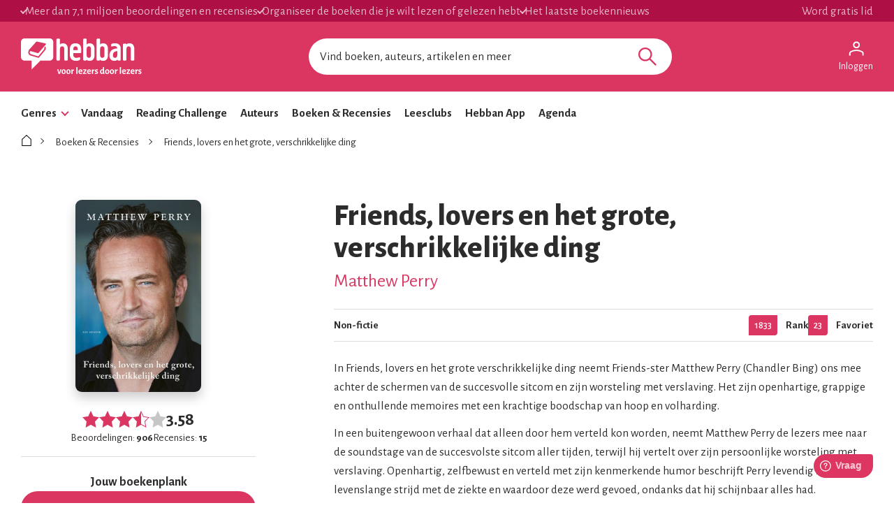

--- FILE ---
content_type: text/html; charset=utf-8
request_url: https://www.hebban.nl/boek/friends-lovers-en-het-grote-verschrikkelijke-ding-matthew-perry
body_size: 86127
content:
<!DOCTYPE html>
<html lang="nl">
	<head prefix="og: http://ogp.me/ns# fb: http://ogp.me/ns/fb# books: http://ogp.me/ns/books#">

		<!-- site information -->
		<meta http-equiv="Content-Type" content="text/html; charset=UTF-8" />

		<!-- app id -->
		<meta name="apple-itunes-app" content="app-id=1053202947" />
		<meta name="google-play-app" content="app-id=nl.dtt.hebban" />

		<!-- facebook -->
		<meta property="fb:app_id" content="429380903860973" />
		<meta property="og:type" content="website" />

			<link rel="canonical" href="https://www.hebban.nl/boek/friends-lovers-en-het-grote-verschrikkelijke-ding-matthew-perry">
<title>Friends, lovers en het grote, verschrikkelijke ding van Matthew Perry </title>
				<meta name="description" content="In Friends, lovers en het grote verschrikkelijke ding neemt Friends-ster Matthew Perry (Chandler Bing) ons mee achter de schermen van de succesvolle sitcom" />
					<meta property="og:url" content="https://www.hebban.nl/boek/friends-lovers-en-het-grote-verschrikkelijke-ding-matthew-perry">
					<meta property="og:title" content="Friends, lovers en het grote, verschrikkelijke ding van Matthew Perry ">
					<meta property="og:description" content="In Friends, lovers en het grote verschrikkelijke ding neemt Friends-ster Matthew Perry (Chandler Bing) ons mee achter de schermen van de succesvolle sitcom">
					<meta property="og:image" content="https://static.hebban.nl/covers/00001033/normal/9789021035222.jpeg">
					<meta property="og:image:width" content="590">
					<meta property="og:image:height" content="900">
					<meta property="twitter:card" content="summary">
					<meta property="twitter:title" content="Friends, lovers en het grote, verschrikkelijke ding van Matthew Perry ">
					<meta property="twitter:description" content="In Friends, lovers en het grote verschrikkelijke ding neemt Friends-ster Matthew Perry (Chandler Bing) ons mee achter de schermen van de succesvolle sitcom">
					<meta property="twitter:image:src" content="https://static.hebban.nl/covers/00001033/normal/9789021035222.jpeg">
	<script type="application/ld+json" data-json-ld-for-pagemetadata>
	{"@context":"http:\/\/schema.org\/","@type":"Book","@id":"https:\/\/www.hebban.nl\/boek\/friends-lovers-en-het-grote-verschrikkelijke-ding-matthew-perry","url":"https:\/\/www.hebban.nl\/boek\/friends-lovers-en-het-grote-verschrikkelijke-ding-matthew-perry","name":"Friends, lovers en het grote, verschrikkelijke ding","author":{"@type":"Person","name":"Matthew Perry "},"workExample":{"@type":"Book","@id":"https:\/\/www.hebban.nl\/boek\/friends-lovers-en-het-grote-verschrikkelijke-ding-matthew-perry","url":"https:\/\/www.hebban.nl\/boek\/friends-lovers-en-het-grote-verschrikkelijke-ding-matthew-perry","isbn":"9789021035222"},"aggregateRating":{"@type":"AggregateRating","ratingValue":"3.5784","reviewCount":"15","ratingCount":"906"}}</script><script type="application/ld+json" data-json-ld-for-pagemetadata>
	{"@context":"http:\/\/schema.org\/","@type":"BreadcrumbList","itemListElement":[{"@type":"ListItem","name":"Hebban","position":1,"item":"https:\/\/www.hebban.nl\/"},{"@type":"ListItem","name":"Boeken en Recensies","position":2,"item":"https:\/\/www.hebban.nl\/boeken"},{"@type":"ListItem","name":"Friends, lovers en het grote, verschrikkelijke ding","position":3,"item":"https:\/\/www.hebban.nl\/boek\/friends-lovers-en-het-grote-verschrikkelijke-ding-matthew-perry"}]}</script>
		<link rel="apple-touch-icon-precomposed" sizes="152x152" href="https://www.hebban.nl/style/img/apple/apple-touch-icon-152x152.png">
		<link rel="apple-touch-icon-precomposed" sizes="144x144" href="https://www.hebban.nl/style/img/apple/apple-touch-icon-144x144.png">
		<link rel="apple-touch-icon-precomposed" sizes="120x120" href="https://www.hebban.nl/style/img/apple/apple-touch-icon-120x120.png">
		<link rel="apple-touch-icon-precomposed" sizes="114x114" href="https://www.hebban.nl/style/img/apple/apple-touch-icon-114x114.png">
		<link rel="apple-touch-icon-precomposed" sizes="76x76" href="https://www.hebban.nl/style/img/apple/apple-touch-icon-76x76.png">
		<link rel="apple-touch-icon-precomposed" sizes="72x72" href="https://www.hebban.nl/style/img/apple/apple-touch-icon-72x72.png">
		<link rel="apple-touch-icon-precomposed" sizes="57x57" href="https://www.hebban.nl/style/img/apple/apple-touch-icon-57x57.png">
		<link rel="apple-touch-icon-precomposed" href="https://www.hebban.nl/style/img/apple/apple-touch-icon-152x152.png">

		<!-- AJAX crawling -->
		
		<!-- canonical url -->
		
		<!-- Load font awesome -->
		<link href="https://netdna.bootstrapcdn.com/font-awesome/4.6.0/css/font-awesome.css" rel="stylesheet">

		<!-- load stylesheets -->
		<link href="https://www.hebban.nl/style/css/main.css?v=152" media="screen" rel="stylesheet" >

		<meta name="viewport" content="width=device-width, initial-scale=1, maximum-scale=1" />

		<!-- jquery skin -->
		<link type="text/css" href="https://static.hebban.nl/vendor/jquery_ui/css/ui-hebban/jquery-ui-1.10.4.custom.css" rel="stylesheet" media="screen" />
		<!-- Other dynamic CSS assets -->
					<link type="text/css" href="https://www.hebban.nl/vendor/swiper/swiper-bundle.min.css" rel="stylesheet" media="screen" />		
		<!-- Other  assets -->
       

		
		

					<!-- Google Tag Manager -->
			<script>(function(w,d,s,l,i){w[l]=w[l]||[];w[l].push({'gtm.start':
			new Date().getTime(),event:'gtm.js'});var f=d.getElementsByTagName(s)[0],
			j=d.createElement(s),dl=l!='dataLayer'?'&l='+l:'';j.async=true;j.src=
			'https://www.googletagmanager.com/gtm.js?id='+i+dl;f.parentNode.insertBefore(j,f);
			})(window,document,'script','dataLayer','GTM-MQ6GNFX');</script>
			<!-- End Google Tag Manager -->
		
		<!--{{webads}}-->

		<!-- Google Analtics event catcher -->
		<script>window.ga = window.ga || function(){

		};</script>

		<!-- Simple Analtics event catcher -->
		<script>window.sa_event = window.sa_event || function(event){
			sa_event.q ? sa_event.q.push(event) : sa_event.q=[event];
		};</script>
	</head>


	<body class=" yf" style="" data-use="Menu">

					<!-- Google Tag Manager (noscript) -->
			<noscript><iframe src="https://www.googletagmanager.com/ns.html?id=GTM-MQ6GNFX"
			height="0" width="0" style="display:none;visibility:hidden"></iframe></noscript>
			<!-- End Google Tag Manager (noscript) -->
		
			<div class="yf" data-use="Chatbox"></div>
			<div class="header-banner header-index">
	<div class="header-contain">
		<div class="header-banner__items">
			<span class="header-banner__item header-banner__item--highlite">Meer dan 7,1 miljoen beoordelingen en recensies</span>
			<span class="header-banner__item header-banner__item--highlite">Organiseer de boeken die je wilt lezen of gelezen hebt</span>
			<span class="header-banner__item header-banner__item--highlite">Het laatste boekennieuws</span>
			<a href="https://www.hebban.nl/profile/signup"  class="header-banner__item header-banner__item--donate">Word gratis lid</a>
					</div>
	</div>
</div>

<div class="header-main header-index" >
	<div class="header-contain ">
		<div class="header-main__container">
			<div class="header-main__toggle yf-menu-toggle">
				<svg class="header-main__toggle__icon" xmlns="http://www.w3.org/2000/svg" viewBox="0 0 48 48" height="48" width="48"><path d="M6 36v-3h36v3Zm0-10.5v-3h36v3ZM6 15v-3h36v3Z"/></svg>
			</div>
			<a href="https://www.hebban.nl/" title="Home" class="header-main__logo">
				<img src="https://www.hebban.nl/style/img/logo_hebban_payoff.svg" alt="Hebban" class="hidden-sm-down md:show"><img src="https://www.hebban.nl/style/img/logo_mobile.png" alt="Hebban" class="hidden-md-up md:hidden">
			</a>

			<div class="header-main__search">
				 <div class="yf header-search" data-use="Suggest2" data-template="suggestion" data-url="https://www.hebban.nl/Select/suggest?query={{query}}">


					 <script type="text/html" class="yf" name="suggestion">
						<div class="yf-suggestion header-search__result">
							<span class="yf-go">{{suggestion}}</span>
							<svg version="1.1" width="14" height="14" viewBox="0 0 24 24" class="yf-use header-search__result__use">
								<path  d="M 22.038911,24 2.801556,4.762646 V 22.412451 H 0 V 0 H 22.412451 V 2.801556 H 4.762646 L 24,22.038911 Z"></path>
							</svg>
						</div>
					</script>


					 <form class="yf-form" method="GET" action="https://www.hebban.nl/Search" autocomplete="off">
						<input class="yf-query header-search__input" type="text" name="q" value="" placeholder="Vind boeken, auteurs, artikelen en meer" autocomplete="off">
						<button class="yf-search header-search__button clickable">
							<svg version="1.1" viewBox="0 0 24 24" class="header-search__button__svg">
								<path  d="M 22.447059,24 14.57647,16.129412 c -0.705882,0.611765 -1.529412,1.088235 -2.470588,1.429411 -0.941176,0.341177 -1.941176,0.511765 -2.9999996,0.511765 -2.5411766,0 -4.6941177,-0.882353 -6.4588236,-2.647059 C 0.88235297,13.658823 0,11.529411 0,9.0352941 0,6.5411767 0.88235297,4.4117647 2.6470588,2.6470588 4.4117647,0.88235297 6.5529409,0 9.0705883,0 c 2.4941177,0 4.6176467,0.88235297 6.3705877,2.6470588 1.752941,1.7647059 2.629412,3.8941179 2.629412,6.3882353 0,1.0117649 -0.164706,1.9882359 -0.494118,2.9294119 -0.329412,0.941176 -0.823529,1.823529 -1.482352,2.647059 L 24,22.447059 Z M 9.0705883,15.952941 c 1.9058827,0 3.5294117,-0.67647 4.8705877,-2.029412 1.341177,-1.352941 2.011765,-2.982353 2.011765,-4.8882349 0,-1.9058823 -0.670588,-3.5352939 -2.011765,-4.8882353 C 12.6,2.7941176 10.976471,2.117647 9.0705883,2.117647 c -1.9294116,0 -3.5705881,0.6764706 -4.9235295,2.0294118 -1.3529412,1.3529414 -2.0294118,2.982353 -2.0294118,4.8882353 0,1.9058819 0.6764706,3.5352939 2.0294118,4.8882349 1.3529414,1.352942 2.9941179,2.029412 4.9235295,2.029412 z"></path>
							</svg>
						</button>
					</form>


					<span class="yf-clear header-search__close" style="display: none;">
						<span class="header-search__close__icon">&times;</span>
					</span>

					<div class=" header-search__results yf-suggestions" style="display: none;">
						<div class="header-search__scroll yf-mount"></div>
					</div>

				</div>
			</div>
			<div class="header-main__account">
				<div class="header-account">
						<a href="https://www.hebban.nl/Auth/login?redirect_url=https%3A%2F%2Fwww.hebban.nl%2Fmijnhebban" class="header-account__my header-account__my--login">
		<svg version="1.1" viewBox="0 0 24 24" class="header-account__my__icon">
			<path d="M15.711,4.775c-0.908-0.908-2.075-1.361-3.502-1.361S9.615,3.868,8.708,4.775C7.799,5.684,7.346,6.85,7.346,8.277c0,1.427,0.454,2.593,1.362,3.501c0.908,0.908,2.075,1.362,3.501,1.362s2.594-0.454,3.502-1.362c0.907-0.908,1.362-2.075,1.362-3.501C17.073,6.85,16.619,5.684,15.711,4.775z M14.3,10.368c-0.552,0.551-1.247,0.827-2.091,0.827c-0.843,0-1.54-0.275-2.091-0.827C9.566,9.817,9.291,9.12,9.291,8.277c0-0.843,0.275-1.54,0.827-2.091c0.551-0.551,1.248-0.827,2.091-0.827c0.844,0,1.539,0.276,2.091,0.827c0.553,0.551,0.827,1.248,0.827,2.091C15.127,9.12,14.852,9.817,14.3,10.368z"/>
			<path d="M21.968,18.393c-0.41-0.583-0.95-1.026-1.619-1.329c-1.449-0.627-2.832-1.107-4.15-1.442c-1.319-0.336-2.649-0.503-3.989-0.503c-1.34,0-2.675,0.162-4.004,0.486c-1.33,0.325-2.719,0.812-4.167,1.459C3.39,17.366,2.861,17.81,2.45,18.393c-0.411,0.584-0.616,1.286-0.616,2.108v3.048h1.945v-3.048c0-0.346,0.098-0.677,0.292-0.988c0.194-0.313,0.443-0.547,0.746-0.696c1.362-0.672,2.626-1.129,3.794-1.379c1.167-0.25,2.367-0.374,3.599-0.374c1.232,0,2.421,0.124,3.566,0.373c1.146,0.249,2.411,0.708,3.794,1.378c0.303,0.151,0.557,0.383,0.764,0.697c0.204,0.313,0.307,0.644,0.307,0.989v3.048h1.944v-3.048C22.584,19.679,22.38,18.977,21.968,18.393z"/>
		</svg>
		<div class="header-account__my__text">Inloggen</div>
	</a>

	<div class="yf" data-use="gtm.Event" data-name="page.view" data-data="{&quot;user.uid&quot;:null,&quot;user.signed_in&quot;:false}"></div>

				</div>
			</div>
		</div>
	</div>
</div>
<div class="header-nav header-index">
	<div class="header-nav__overlay yf-menu-overlay" style="display: none;"></div>
	<div class="header-nav__container yf-menu-container" style="">
		<div class="header-nav__close yf-menu-close" >
			<span class="header-nav__close__icon">&times;</span>
		</div>
		<nav class="header-nav__menu">
			<ul class="header-nav__list">
				<li class="header-nav__list__item yf-menu-section" >
					<a href="#" title="Alle elementen" class="header-nav__list__link">Genres</a>
					<span class="header-nav__list__expand clickable">
						<i class="header-nav__list__expand__icon " y-name="collapsed"></i>
					</span>
					<ul class="header-nav__list header-nav__list--depth-1 yf-menu-items" y-name="items" style="display:none;">
						<li class="header-nav__list__item">
							<a href="https://www.hebban.nl/boeken?filter=genregroup[]=5" title="Literatuur &  romans" class="header-nav__link">Literatuur &  romans</a>
						</li>
						<li class="header-nav__list__item">
							<a href="https://www.hebban.nl/boeken?filter=genregroup[]=1" title="Thrillers & Spanning" class="header-nav__link">Thrillers & Spanning</a>
						</li>
						<li class="header-nav__list__item">
							<a href="https://www.hebban.nl/boeken?filter=genregroup[]=17" title="Feelgood" class="header-nav__link">Feelgood</a>
						</li>
						<li class="header-nav__list__item">
							<a href="https://www.hebban.nl/boeken?filter=genregroup[]=6" title="Fantasy & SF" class="header-nav__link">Fantasy & SF</a>
						</li>
						<li class="header-nav__list__item">
							<a href="https://www.hebban.nl/boeken?filter=genregroup[]=4" title="Young Adult" class="header-nav__link">Young Adult</a>
						</li>
						<li class="header-nav__list__item">
							<a href="https://www.hebban.nl/boeken?filter=genregroup[]=7" title="Junior" class="header-nav__link">Junior</a>
						</li>
						<li class="header-nav__list__item">
							<a href="https://www.hebban.nl/boeken?filter=genregroup[]=15" title="Non-Fictie" class="header-nav__link">Non-Fictie</a>
						</li>
						<li class="header-nav__list__item">
							<a href="https://www.hebban.nl/boeken?filter=genregroup[]=8" title="Culinair" class="header-nav__link">Culinair</a>
						</li>
					</ul>
				</li>

				

				<li class="header-nav__list__item">
					<a href="https://www.hebban.nl/vandaag" title="Vandaar" class="header-nav__list__link">Vandaag</a>
				</li>
				<li class="header-nav__list__item">
					<a href="https://www.hebban.nl/challenge" title="Reading Challenge" class="header-nav__list__link">Reading Challenge</a>
				</li>
				<li class="header-nav__list__item">
					<a href="https://www.hebban.nl/auteurs" title="Auteurs" class="header-nav__list__link">Auteurs</a>
				</li>
				<li class="header-nav__list__item">
					<a href="https://www.hebban.nl/boeken" title="Boeken & Recensies" class="header-nav__list__link">Boeken & Recensies</a>
				</li>
				<li class="header-nav__list__item">
					<a href="https://www.hebban.nl/leesclubs" title="Leesclubs" class="header-nav__list__link">Leesclubs</a>
				</li>
				<li class="header-nav__list__item">
					<a href="https://www.hebban.nl/app" title="Hebban App" class="header-nav__list__link">Hebban App</a>
				</li>
				<li class="header-nav__list__item">
					<a href="https://www.hebban.nl/agenda" title="Agenda" class="header-nav__list__link">Agenda</a>
				</li>
			</ul>
		</nav>
	</div>
</div>

	

	<div class="content-row">
				
		

<div class="yf" data-use="gtm.Event" data-name="work.view" data-data="{&quot;work.title&quot;:&quot;Friends, lovers en het grote, verschrikkelijke ding&quot;,&quot;work.author&quot;:&quot;Matthew Perry &quot;,&quot;work.genres&quot;:[&quot;Non-fictie&quot;],&quot;work.rating_avg&quot;:&quot;3.5784&quot;,&quot;work.rating_sum&quot;:&quot;906&quot;,&quot;work.reviews&quot;:&quot;15&quot;,&quot;work.reading&quot;:&quot;34&quot;,&quot;work.to_read&quot;:&quot;307&quot;,&quot;work.read&quot;:&quot;1094&quot;}"></div>

<!-- icons -->
<div hidden>	
	<svg>
		<defs>
			<symbol id="icon-comment" viewBox="0 0 24 24">
				<path d="m 19.540575,18.023324 0.54041,-0.887682 c 0.918101,-1.50785 1.416303,-3.281306 1.416303,-5.135627 0,-5.4290913 -4.355592,-9.816834 -9.507084,-9.816834 -5.1515361,0 -9.5070259,4.3877427 -9.5070259,9.816834 0,5.429047 4.3554898,9.816804 9.5070259,9.816804 1.751697,0 3.395341,-0.490051 4.964175,-1.456327 l 0.887972,-0.546814 2.669885,0.942115 z m 4.139894,5.12509 c 0.07539,0.23229 0,0.464581 -0.150931,0.619296 -0.07539,0.07743 -0.226178,0.15486 -0.377108,0.15486 H 22.926252 L 18.099239,22.219398 C 16.213698,23.380704 14.177373,24 11.990204,24 5.5794527,24 0.3,18.580617 0.3,12.000015 0.3,5.4193685 5.5794527,0 11.990204,0 c 6.410751,0 11.690265,5.4193685 11.690265,12.000015 0,2.245168 -0.603432,4.412849 -1.734756,6.271027 z"/>
			</symbol>
			<symbol id="icon-like" viewBox="0 0 24 24">
				<path d="m 23.989812,10.992997 c 0,0 0.355324,-3.0082867 -3.130948,-3.3524721 v 0 c -0.936141,0 -5.027829,0 -6.137532,-0.00133 0.22686,-1.2086508 0.266493,-3.0603145 -0.122997,-5.0974114 l -1.981612,0.5229483 c 0.520685,2.7254675 -0.814512,6.5728724 -0.814512,6.5728724 l 1.575724,0.00133 v 0 c 1.559324,0.00133 6.544788,0.00133 7.480929,0.00133 0.118897,0 0.460555,0.068037 0.732514,0.2708125 0.210461,0.1574183 0.400422,0.4015493 0.35669,0.9111573 h 0.0014 v 0 h -0.0014 l -0.0027,0.01067 c -0.041,0.42823 -0.244627,0.635008 -0.453721,0.765745 -0.25556,0.158752 -0.517953,0.193438 -0.49062,0.19077 l -3.864828,0.380204 3.55597,1.530157 c 0.400422,0.173427 1.027705,0.433567 0.825444,1.057903 -0.07106,0.217451 -0.911542,0.474923 -0.911542,0.474923 l -0.271959,1.917032 c -0.0027,0.0027 -0.0027,0.004 -0.0027,0.004 0,0 -0.0014,-0.0013 -0.0027,-0.0013 0.01367,0.0067 0.49062,0.149414 0.444155,0.81644 -0.03417,0.504271 -0.813145,0.545627 -0.829544,0.545627 -0.0068,0 -0.0082,0 -0.0096,0 0,0 0.0027,0 0.0041,0.0013 0.0014,0 0.0014,0 0.0041,0 0.0014,0 0.0027,0 0.0027,0 0,0 0,0.0027 0,0.008 v -0.008 l -0.509752,1.883681 c -0.0041,0.0053 -0.0055,0.008 -0.0055,0.008 0.01367,0.008 0.445521,0.51361 0.36079,0.807101 -0.22686,0.776418 -0.638216,0.765746 -1.097403,0.768414 v 0 c -0.363524,0.0027 -8.313207,-0.01734 -9.8738975,0.01334 C 7.530129,22.021591 6.3917267,21.798802 5.3612881,21.211819 L 3.8197302,20.332679 V 21.99891 H 2.0499441 V 9.6522748 H 3.8183625 V 12.743272 L 5.3640204,11.85346 v 0 C 6.4012921,11.257139 7.6572245,10.160548 8.7163623,8.9438934 9.764567,7.7405788 10.743074,6.2757901 11.066965,4.9083872 v 0 0 c 0.177662,-0.748403 0.362157,-1.8263167 0.441421,-2.6000667 v 0 c 0.0041,-0.038688 0.322525,-0.3054978 0.401789,-0.3068319 v 0 0 c 0.07517,-0.00133 0.180395,0.022679 0.315692,0.1707586 0.148962,0.1627543 0.307491,0.4549116 0.390856,0.8924806 L 14.632501,2.6978636 C 14.379675,1.3811546 13.481799,-0.02760397 11.874643,4.1111922e-4 v 0 c 0,0 0,0 0,0 v 0 0 C 10.728041,0.02175594 9.595105,0.88622141 9.4693751,2.1068787 v 0.00133 0 c -0.071065,0.6843684 -0.2405268,1.679571 -0.3990558,2.350599 v 0 C 8.8571251,5.3592966 8.1314449,6.5279259 7.1543049,7.6498633 6.7169835,8.1528008 6.2550627,8.6090464 5.8068083,9.0092619 5.6400795,8.3302296 5.0988943,7.6511973 4.1791527,7.6511973 H 1.6891539 C 0.56988446,7.6511973 0,8.6570723 0,9.4468309 V 22.203032 C 0,22.995459 0.57125109,24 1.6891539,24 h 2.4899988 c 0.5329855,0 0.9375078,-0.232125 1.2190334,-0.5563 1.1165362,0.425563 2.2795378,0.576311 3.4603056,0.553632 1.5319913,-0.02935 9.4762083,-0.01067 9.8479313,-0.01334 h 0.0014 c 1.190334,-0.008 2.425767,-0.612329 2.994285,-2.050437 v 0 c 0.302025,-0.765746 0.204994,-1.420765 -0.0287,-1.941045 0.464654,-0.3095 0.897875,-0.789759 1.089203,-1.544832 v 0 c 0.187228,-0.737731 0.04783,-1.339388 -0.202261,-1.816978 0.464654,-0.334847 0.784445,-0.789759 0.941608,-1.370071 0.394956,-1.460787 -0.459188,-2.231868 -0.501553,-2.285231 0.487886,-0.42823 0.910175,-1.064573 0.989439,-1.9824 z"/>
			</symbol>
			<symbol id="icon-like-full" viewBox="0 0 24 24">
				<path d="m 23.989812,10.992997 c 0,0 0.355324,-3.0082867 -3.130948,-3.3524721 v 0 c -0.936141,0 -5.027829,0 -6.137532,-0.00133 0.22686,-1.2086508 0.300659,-2.9042344 -0.08883,-4.9413313 l -1e-6,0 C 14.379675,1.3811546 13.481799,-0.02760397 11.874643,4.1111922e-4 v 0 0 0 0 C 10.728041,0.02175594 9.595105,0.88622141 9.4693751,2.1068787 v 0.00133 0 c -0.071065,0.6843684 -0.2405268,1.679571 -0.3990558,2.350599 v 0 C 8.8571251,5.3592966 8.1314449,6.5279259 7.1543049,7.6498633 6.7169835,8.1528008 6.2550627,8.6090464 5.8068083,9.0092619 5.6400795,8.3302296 5.0988943,7.6511973 4.1791527,7.6511973 H 1.6891539 C 0.56988446,7.6511973 0,8.6570723 0,9.4468309 V 22.203032 C 0,22.995459 0.57125109,24 1.6891539,24 h 2.4899988 c 0.5329855,0 0.9375078,-0.232125 1.2190334,-0.5563 1.1165362,0.425563 2.2795378,0.576311 3.4603056,0.553632 1.5319913,-0.02935 9.4762083,-0.01067 9.8479313,-0.01334 h 0.0014 c 1.190334,-0.008 2.425767,-0.612329 2.994285,-2.050437 v 0 c 0.302025,-0.765746 0.204994,-1.420765 -0.0287,-1.941045 0.464654,-0.3095 0.897875,-0.789759 1.089203,-1.544832 v 0 c 0.187228,-0.737731 0.04783,-1.339388 -0.202261,-1.816978 0.464654,-0.334847 0.784445,-0.789759 0.941608,-1.370071 0.394956,-1.460787 -0.459188,-2.231868 -0.501553,-2.285231 0.487886,-0.42823 0.910175,-1.064573 0.989439,-1.9824 z"/>
			</symbol>
			<symbol id="icon-star" viewBox="0 0 24 24">
				<path d="M 11.999982,19.900282 4.5835926,24 6.0000056,15.316728 0,9.167174 8.2917929,7.9002985 11.999982,0 15.708247,7.9002985 24,9.167174 17.999991,15.316728 19.416404,24 Z" />
			</symbol>			
			<symbol id="icon-star-half" viewBox="0 0 24 24">
				<<path d="M24,9.167L15.708,7.9L12,0L8.292,7.9L0,9.167l6,6.149L4.583,24L12,19.9l7.416,4.1L18,15.316L24,9.167z M18.097,22.128l-5.613-3.104L12,18.756V2.352l2.804,5.974l0.227,0.484l0.527,0.081l6.369,0.972l-4.642,4.756l-0.354,0.36 l0.082,0.498L18.097,22.128z"/>
			</symbol>			
			<symbol id="icon-check" viewBox="0 0 24 24">
				<path d="M 0,13.373 3.3201306,9.918 8.2259065,15.063 20.692769,2 24,5.461 8.2229297,22 Z"/>
			</symbol>
			<symbol id="icon-arrow-down" viewBox="0 0 24 24">
				<path d="M 12,12.983 20.483,4.5 24,8.017 12,20.017 0,8.017 3.517,4.5 Z"/>
			</symbol>				
			<symbol id="icon-arrow-right" viewBox="0 0 24 24">
				<path d="M 12.7245,12 4.2415,3.517 7.7585,0 l 12,12 -12,12 -3.517,-3.517 z"/>
			</symbol>				
			<symbol id="icon-arrow-left" viewBox="0 0 24 24">
				<path d="M 11.2755,12 19.7585,3.517 16.2415,0 l -12,12 12,12 3.517,-3.517 z"/>
			</symbol>				
			<symbol id="icon-home" viewBox="0 0 24 24">
				<path d="M 11.998806,0 11.509254,0.44685991 2,9.091788 V 24 H 22 V 9.091788 C 18.376428,5.795152 15.569051,3.2447797 11.998806,0 Z m 0,1.9951691 c 2.892888,2.6295085 5.532899,5.0278032 8.534926,7.7560394 V 22.51691 H 3.4662688 V 9.7512085 Z"/>
			</symbol>				
			<symbol id="icon-circle-checked" viewBox="0 0 24 24">
				<path d="M 10.26557,17.569918 18.556992,9.2784959 16.695652,7.4171563 10.26557,13.847239 7.1351351,10.716804 5.3019976,12.578143 Z M 11.985899,24 Q 9.5041128,24 7.3184489,23.06933 5.132785,22.13866 3.4970623,20.502938 1.8613396,18.867215 0.9306698,16.681551 0,14.495887 0,12.014101 0,9.5041128 0.9306698,7.3184489 1.8613396,5.132785 3.4970623,3.5111633 5.132785,1.8895417 7.3184489,0.94477086 9.5041128,0 11.985899,0 14.495887,0 16.681551,0.94477086 18.867215,1.8895417 20.488837,3.5111633 22.110458,5.132785 23.055229,7.3184489 24,9.5041128 24,12.014101 q 0,2.481786 -0.944771,4.66745 -0.944771,2.185664 -2.566392,3.821387 Q 18.867215,22.13866 16.681551,23.06933 14.495887,24 11.985899,24 Z m 0,-2.650999 q 3.891892,0 6.613396,-2.721504 2.721504,-2.721504 2.721504,-6.613396 0,-3.8918918 -2.721504,-6.6133959 -2.721504,-2.7215042 -6.613396,-2.7215042 -3.8918919,0 -6.6133961,2.7215042 -2.7215041,2.7215041 -2.7215041,6.6133959 0,3.891892 2.7215041,6.613396 2.7215042,2.721504 6.6133961,2.721504 z m 0,-9.3349 z"/>
			</symbol>				
			<symbol id="icon-circle" viewBox="0 0 24 24">
				<path d="M 11.985899,24 C 10.331375,24 8.7755582,23.689777 7.3184489,23.06933 5.8613396,22.448883 4.5875441,21.593419 3.4970623,20.502938 2.4065805,19.412456 1.5511163,18.13866 0.9306698,16.681551 0.31022327,15.224442 0,13.668625 0,12.014101 0,10.340776 0.31022327,8.7755582 0.9306698,7.3184489 1.5511163,5.8613396 2.4065805,4.5922444 3.4970623,3.5111633 4.5875441,2.4300822 5.8613396,1.5746181 7.3184489,0.94477086 8.7755582,0.31492362 10.331375,0 11.985899,0 c 1.673325,0 3.238543,0.31492362 4.695652,0.94477086 1.457109,0.62984724 2.726205,1.48531134 3.807286,2.56639244 1.081081,1.0810811 1.936545,2.3501763 2.566392,3.8072856 C 23.685076,8.7755582 24,10.340776 24,12.014101 c 0,1.654524 -0.314924,3.210341 -0.944771,4.66745 -0.629847,1.457109 -1.485311,2.730905 -2.566392,3.821387 -1.081081,1.090481 -2.350177,1.945945 -3.807286,2.566392 C 15.224442,23.689777 13.659224,24 11.985899,24 Z m 0,-2.650999 c 2.594595,0 4.79906,-0.907168 6.613396,-2.721504 1.814336,-1.814336 2.721504,-4.018801 2.721504,-6.613396 0,-2.5945945 -0.907168,-4.7990598 -2.721504,-6.6133959 -1.814336,-1.8143361 -4.018801,-2.7215042 -6.613396,-2.7215042 -2.5945946,0 -4.79906,0.9071681 -6.6133961,2.7215042 -1.8143361,1.8143361 -2.7215041,4.0188014 -2.7215041,6.6133959 0,2.594595 0.907168,4.79906 2.7215041,6.613396 1.8143361,1.814336 4.0188015,2.721504 6.6133961,2.721504 z"/>
			</symbol>				
			<symbol id="icon-circle-add" viewBox="0 0 24 24">
				<path d="m 11.055229,17.823737 h 2.030552 v -4.681551 h 4.709754 V 11.111633 H 13.085781 V 6.2044653 H 11.055229 V 11.111633 H 6.1762632 v 2.030553 H 11.055229 Z M 11.985899,24 Q 9.5041128,24 7.3184489,23.06933 5.132785,22.13866 3.4970623,20.502938 1.8613396,18.867215 0.9306698,16.695652 0,14.524089 0,12.014101 0,9.5041128 0.9306698,7.3184489 1.8613396,5.132785 3.4970623,3.5111633 5.132785,1.8895417 7.3043478,0.94477086 9.4759107,0 11.985899,0 14.495887,0 16.681551,0.94477086 18.867215,1.8895417 20.488837,3.5111633 22.110458,5.132785 23.055229,7.3184489 24,9.5041128 24,12.014101 q 0,2.509988 -0.944771,4.681551 -0.944771,2.171563 -2.566392,3.793185 -1.621622,1.621621 -3.807286,2.566392 Q 14.495887,24 11.985899,24 Z"/>
			</symbol>				
			<symbol id="icon-edit" viewBox="0 96 960 960">
				<path d="M210.154 852h52.461l361.387-361.386-52.461-52.462-361.387 361.387V852Zm549.152-404.77L615.309 302.463l45.154-45.153q19.615-19.615 45.845-19.615t45.845 19.615l52.692 52.691q18.615 18.615 18.23 46.23-.385 27.615-19 46.23l-44.769 44.769Zm-44.383 43.999-424.77 424.77H146.156V772.001l424.769-424.77 143.998 143.998Zm-116.844-26.538-26.538-26.539 52.461 52.462-25.923-25.923Z"/>
			</symbol>				
			<symbol id="icon-trash" viewBox="0 96 960 960">
				<path d="M309.37 920.131q-34.483 0-58.742-24.259t-24.259-58.742v-474.5h-53.5v-83H378.5v-53.5h202.522v53.5h206.109v83h-53.5v474.066q0 35.217-24.259 59.326t-58.742 24.109H309.37ZM650.63 362.63H309.37v474.5h341.26v-474.5ZM379.696 767.761h77.5v-336h-77.5v336Zm123.108 0h77.5v-336h-77.5v336ZM309.37 362.63v474.5-474.5Z"/>
			</symbol>				
			<symbol id="icon-undo" viewBox="0 0 24 24">
				 <path d="m 4.49563,23.222 v -3.34257 h 10.63374 q 2.23499,0 3.88155,-1.40777 1.64652,-1.40777 1.64652,-3.53262 0,-2.12484 -1.64652,-3.53262 Q 17.36436,9.99866 15.12937,9.99866 H 6.35615 L 9.97419,13.61671 7.63616,15.95475 0,8.32737 7.63616,0.7 9.97419,3.03804 6.35615,6.65609 h 8.77322 q 3.64199,0 6.25631,2.37558 Q 24,11.40723 24,14.93904 24,18.47086 21.38568,20.84642 18.77136,23.222 15.12937,23.222 Z" />
			</symbol>				
			<symbol id="icon-lock" viewBox="0 0 24 24">
				 <path d="m 5.91673,7.53339 h 9.23696 V 5.78316 c 0,-0.7962267 -0.271767,-1.47302 -0.8153,-2.03038 -0.543533,-0.5573667 -1.211687,-0.83605 -2.00446,-0.83605 -0.792773,0 -1.460927,0.2786833 -2.00446,0.83605 -0.5435333,0.55736 -0.8153,1.2341533 -0.8153,2.03038 H 6.59742 c 0,-1.6055133 0.5572967,-2.97075 1.67189,-4.09571 C 9.3839167,0.56248333 10.73879,0 12.33393,0 c 1.59514,0 2.950013,0.56248333 4.06462,1.68745 1.114593,1.12496 1.67189,2.4901967 1.67189,4.09571 v 1.75023 h 0.68069 c 0.802113,0 1.48876,0.2855967 2.05994,0.85679 0.571193,0.5712 0.85679,1.2578467 0.85679,2.05994 v 10.63313 c 0,0.802107 -0.285597,1.48876 -0.85679,2.05996 C 20.23989,23.714403 19.553243,24 18.75113,24 H 5.91673 C 5.1146167,24 4.42797,23.714403 3.85679,23.14321 3.2855967,22.57201 3,21.885357 3,21.08325 V 10.45012 C 3,9.6480267 3.2855967,8.96138 3.85679,8.39018 4.42797,7.8189867 5.1146167,7.53339 5.91673,7.53339 Z m 0,13.54986 h 12.8344 V 10.45012 H 5.91673 Z m 0,0 V 10.45012 Z" />
			</symbol>				
		</defs>
	</svg>
</div>


		<div style="display:none" data-use="banner.Cpnb" class="yf banner  mb-2 banner--wrapped">
				<div class="banner__wrap ">
			<ins class="aso-zone" data-zone="75938"></ins>
		</div>
	</div>


<div class="container mb-6">
	<div class="breadcrumbs">
		<a href="/" class="breadcrumbs__breadcrumb breadcrumbs__breadcrumb--home">
			<svg class="breadcrumbs__home icon"><use href="#icon-home"></use></svg>
		</a>
		<a href="https://www.hebban.nl/boeken" class="breadcrumbs__breadcrumb">
			Boeken & Recensies
		</a>
		<span class="breadcrumbs__breadcrumb breadcrumbs__breadcrumb--current">
			Friends, lovers en het grote, verschrikkelijke ding		</span>
	</div>
</div>

<div class="container mb-6">
	<div class="layout">
		<div class="layout__main">
			<section class="text-center sm:text-left" style="order:1">
				<h1 class="work-title mb-1 ">Friends, lovers en het grote, verschrikkelijke ding</h1>
								<div class="work-title__author mb-3 text-primary"><a itemprop="author" title="matthew-perry"  href="https://www.hebban.nl/auteur/matthew-perry">Matthew Perry</a> </div>
			</section>

			<section class="sm:border-top sm:border-bottom py-1 mb-3" style="order:2">
				<div class="line line--justify line--middle">

																	<a class="part grow text-sm text-bold sm:show" href="https://www.hebban.nl/boek?filter=genregroup[]=15">
							Non-fictie						</a>
					
											<a class="part" href="https://www.hebban.nl/boeken/historie/friends-lovers-en-het-grote-verschrikkelijke-ding-matthew-perry">
							<span class="badge mr-1">
								1833							</span>
							<span class="text-sm text-bold">Rank</span>
						</a>
					
											<a class="part" href="https://www.hebban.nl/!?filter=recommended=439901">
							<span class="badge mr-1">
								23							</span>
							<span class="text-sm text-bold">Favoriet</span>
						</a>
					
					
									</div>
			</section>


			<main class="stack" style="order:2">
				<div class="mb-2 wysiwyg">

					<p>In Friends, lovers en het grote verschrikkelijke ding neemt Friends-ster Matthew Perry (Chandler Bing) ons mee achter de schermen van de succesvolle sitcom en zijn worsteling met verslaving. Het zijn openhartige, grappige en onthullende memoires met een krachtige boodschap van hoop en volharding.</p>
<p>In een buitengewoon verhaal dat alleen door hem verteld kon worden, neemt Matthew Perry de lezers mee naar de soundstage van de succesvolste sitcom aller tijden, terwijl hij vertelt over zijn persoonlijke worsteling met verslaving. Openhartig, zelfbewust en verteld met zijn kenmerkende humor beschrijft Perry levendig zijn levenslange strijd met de ziekte en waardoor deze werd gevoed, ondanks dat hij schijnbaar alles had.</p>
<p>Onverschrokken eerlijk, ontroerend en hilarisch: dit is het boek waarop fans hebben gewacht.</p>
				</div>


				<div class="yf" data-use="work.Details">
					<div class="work-specs border-top yf-details" style="display:none">
																			<div class="work-specs__group">
								<h4 class="work-specs__title">Genre</h4>
																	<a href="https://www.hebban.nl/genre/overige-non-fictie" class="work-specs__value work-specs__link">Literaire non-fictie</a>
																<div class="work-specs__value">
																			Literaire non-fictie algemeen																	</div>
							</div>
						

						
						
						
						
													<div class="work-specs__group">
								<h4 class="work-specs__title">Aantal pagina&rsquo;s</h4>
								<div class="work-specs__value">267</div>
							</div>
						
													<div class="work-specs__group">
								<h4 class="work-specs__title">Uitgeverij</h4>
								<div class="work-specs__value">Luitingh Sijthoff</div>
							</div>
						

													<div class="work-specs__group">
								<h4 class="work-specs__title">Eerste editie</h4>
								<div class="work-specs__value">01 november 2022</div>
							</div>
						
													<div class="work-specs__group">
								<h4 class="work-specs__title">Laatste editie</h4>
								<div class="work-specs__value">01 november 2022</div>
							</div>
						

													<div class="work-specs__group">
								<h4 class="work-specs__title">ISBN</h4>
								<div class="work-specs__value line line--gap-1">
																																							<span itemprop="isbn">9789021035222</span>
																																																			<span itemprop="isbn">9789021033365</span>
																																																			<span itemprop="isbn">9789021043388</span>
																																															</div>
							</div>
						

						<div class="work-specs__group">
							<h4 class="work-specs__title">Komt voor in</h4>

																						<div class="work-specs__value">
									<a href="https://www.hebban.nl/newsroom?filter=work=439901" class="work-specs__link">
										Newsroom
									</a> (1)
								</div>
																						<div class="work-specs__value">
									<a href="https://www.hebban.nl/lijsten?filter=work=439901" class="work-specs__link">
										Lijsten
									</a> (21)
								</div>
																						<div class="work-specs__value">
									<a href="https://www.hebban.nl/artikelen?filter=work=439901#indepth" class="work-specs__link ">
										Spots
									</a> (4)
								</div>
							
															<a href="https://www.hebban.nl/mijnhebban/content/topic/create?work_id=439901" class="work-specs__link">
									Start topic
								</a>
													</div>

						<div class="work-specs__group">
							<h4 class="work-specs__title">Boekinformatie</h4>
							<a href="https://www.hebban.nl/aanvullen/friends-lovers-en-het-grote-verschrikkelijke-ding-matthew-perry" class="work-specs__value work-specs__link">Wijzigen</a>
						</div>

											</div>

					<div class="more mb-4">
						<div class="button button--outline yf-show">
							<svg class="button__icon"><use href="#icon-arrow-down"></use></svg>
							<span class="button__text">Toon details</span>
						</div>
						<div class="button button--outline yf-hide" style="display:none;">
							<svg class="button__icon icon icon--rotate-180 icon--sm"><use href="#icon-arrow-down"></use></svg>
							<span class="button__text">Verberg details</span>
						</div>
					</div>
				</div>
			</main>

			<section style="order:2">
				<div class="mb-4 sm:show" >
					<div class="yf" data-use="Slider">
					<div class="yf-slide"
			 style="
				display:none;
				position: relative;
				padding-top: 25.667%;
				width: 100%;
				">
			<a
				href="https://www.hebban.nl/recensies/woensdagvoorleestip-over-op-de-top"
				target="_self"
				style="
					display: block;
					position: absolute;
					top: 0;
					bottom: 0;
					height: 100%;
					width: 100%;
					background-size: cover;
					background-repeat: no-repeat;
					background-image: url(https://static.hebban.nl/files/images/featured2/59a2b6509a12217da177539df0f1438f.jpg);
					background-position: center;
				">
			</a>
		</div>
					<div class="yf-slide"
			 style="
				display:none;
				position: relative;
				padding-top: 25.667%;
				width: 100%;
				">
			<a
				href="https://www.hebban.nl/challenge"
				target="_self"
				style="
					display: block;
					position: absolute;
					top: 0;
					bottom: 0;
					height: 100%;
					width: 100%;
					background-size: cover;
					background-repeat: no-repeat;
					background-image: url(https://static.hebban.nl/files/images/featured2/5c67c479f8df8ec4cf8c1e343f992f85.jpg);
					background-position: center;
				">
			</a>
		</div>
					<div class="yf-slide"
			 style="
				display:none;
				position: relative;
				padding-top: 25.667%;
				width: 100%;
				">
			<a
				href="https://nieuwsbrieven.cpnb.nl/page/hebban-nieuwsbrieven"
				target="_blank"
				style="
					display: block;
					position: absolute;
					top: 0;
					bottom: 0;
					height: 100%;
					width: 100%;
					background-size: cover;
					background-repeat: no-repeat;
					background-image: url(https://static.hebban.nl/files/images/featured2/aa69615ba1d940bd83cb88c52bfb42bd.png);
					background-position: center;
				">
			</a>
		</div>
	</div>				</div>
			</section>

			<section style="order:3" class="mb-4">

				

									<h2 id="recensies" class="grow mt-3 text-2xl text-extrabold">Recensies <span class="text-regular">(15)</span></h2>
					<div style="transform: translateY(-30px)">
						<div
	class="yf lister"
	data-use="index.Nav"
	data-template="pagination,dropdown,viewer"
	data-url="https://www.hebban.nl/Review/more?filter=work=439901;ignore=;{{filter}}&sort={{sort}}&offset={{offset}}&step={{step}}&total=0&context=2023"
	data-step="5"
	data-more="true"
	data-filter="[]"
	data-sort="{&quot;title&quot;:&quot;Sorteer&quot;,&quot;options&quot;:{&quot;new&quot;:&quot;Datum&quot;,&quot;rating&quot;:&quot;Waardering&quot;,&quot;likes&quot;:&quot;Aantal likes&quot;,&quot;comments&quot;:&quot;Aantal reacties&quot;},&quot;value&quot;:null}"
	data-viewer=""
>

	<div class="yf-nav lister__nav mb-3 border-bottom ">
		<div class="yf-viewer index-nav__viewer" style="display:none">
			<div class="yf-rows"><i class="fa fa-align-justify"></i></div>
			<div class="yf-grid" style="display:none"><i class="fa fa-th"></i></div>
		</div>
		<div class="yf-sort lister__select lister__select--sort"></div>
		<div class="yf-filter index-nav__filters"></div>
	</div>

	<div class="yf-container stack stack--divide stack--gap-5"></div>


	<span class="yf-loading" style="display:none">
			
	<div class="loading">&nbsp;</div>	</span>

	<div class="yf-more more">
		<div class="yf-more button button--outline">
			<svg class="button__icon"><use href="#icon-arrow-down"></use></svg>
			<span class="button__text">Meer recensies</span>
		</div>
	</div>

	<script type="html/text" class="yf" name="dropdown">
		<div class="yf lister__button">
			<span class="yf-toggle lister__button__inner">
				<span class="yf-value">{{title}}</span>&nbsp;&nbsp;
				<svg class="_yf-arrow icon icon--xs"><use href="#icon-arrow-down"></use></svg>
				<svg class="_yf-remove lister__button__remove icon icon--sm"style="display:none"><use href="#icon-undo"></use></svg>
			</span>

			<div class="yf-options lister__options" style="display:none;">
				{{* var multiple = multiple }}
				{{#options:label:val}}
					<a href="#" class="yf-option lister__option" data-value="{{val}}" title="{{label}}">
						{{label}}
						{{? multiple}}<div class="yf-delete pull-right" style="display:none"><i class="fa fa-times-circle"></i></div>{{/?}}
					</a>
				{{/options}}
			</div>
		</div>
	</script>


	<script type="html/text" class="yf" name="viewer">
		<div class="gridswitcher">
			<a class="yf-view{{? mode == 'rows'}} active{{/?}}" data-mode="rows"><i class="fa fa-align-justify"></i></a>
			<a class="yf-view{{? mode == 'grid'}} active{{/?}}" data-mode="grid"><i class="fa fa-th"></i></a>
		</div>
	</script>

</div>					</div>
				

				<span style="position: relative"><span style="margin-top: -300px; position: absolute" id="review"></span></span>
				

					<h2 class="ext-xl text-extrabold mb-1 mt-3  text-2xl ">Schrijf een recensie</h2>
					<div class="line mb-3">
						<a href="https://www.hebban.nl/Auth/create?redirect_url=https%3A%2F%2Fwww.hebban.nl%2Fboek%2Ffriends-lovers-en-het-grote-verschrikkelijke-ding-matthew-perry" class="button button--sm" title="Registreren">Registreren</a>
						<a href="https://www.hebban.nl/Auth/login?redirect_url=https%3A%2F%2Fwww.hebban.nl%2Fboek%2Ffriends-lovers-en-het-grote-verschrikkelijke-ding-matthew-perry" class="button button--primary button--sm" title="Inloggen">
							<svg class="button__icon"><use href="#icon-lock"></use></svg>
							<span class="button__text">Inloggen</span>
						</a>
					</div>
							</section>


			<!-- challenge banner -->
			<section style="order:3">
				<div class="work-challenge mb-4">
					<div class="work-challenge__cover cover cover--w-1">
						<img class="cover__img" src="https://static.hebban.nl/covers/00001033/normal/9789021035222.jpeg" loading="lazy" />
					</div>
					<div class="work-challenge__text">
						Is <span class="work-challenge__primary">Friends, lovers en het grote, verschrikkelijke ding</span> het boek voor jouw <span class="work-challenge__primary">Reading Challenge</span>?
					</div>
					<a class="work-challenge__button button button--outline" href="https://www.hebban.nl/challenge2026">
						<span class="button__text">Op naar de challenge</span>
						<svg class="button__icon"><use href="#icon-arrow-right"></use></svg>
					</a>
				</div>
			</section>



			<section style="order:5; ">
									<h3 class="text-xl text-extrabold mb-3">Populaire boeken in hetzelfde genre</h3>
					<div class="mb-5">
						
<div class="yf swiper " data-use="work.Swiper">
	<div class="yf-swiper ">
		<div class="swiper-wrapper">
							<div class="swiper-slide">
					<a href="https://www.hebban.nl/boek/mijn-naam-is-edino-edino-van-dorsten-2"  class="stack stack--center clickable">
	<div class="cover cover--fill cover--h-3 mb-3 ">
		<img class="cover__img" src="https://static.hebban.nl/covers/00001569/thumb/9789021054094_684916a1ef586.jpg" loading="lazy">
	</div>
			<div class="text text-sm text-bold text-center">
			Mijn naam is Edino		</div>
				<div class="text text-sm  text-center">
			Edino van Dorsten 		</div>
				<span class="stars ">
						<svg class="stars__star stars__star--full"><use href="#icon-star"></use></svg>
								<svg class="stars__star stars__star--full"><use href="#icon-star"></use></svg>
								<svg class="stars__star stars__star--full"><use href="#icon-star"></use></svg>
								<svg class="stars__star stars__star--full"><use href="#icon-star"></use></svg>
								<svg class="stars__star"><use href="#icon-star"></use></svg>
			</span>	</a>				</div>
							<div class="swiper-slide">
					<a href="https://www.hebban.nl/boek/beladen-huis-christien-brinkgreve"  class="stack stack--center clickable">
	<div class="cover cover--fill cover--h-3 mb-3 ">
		<img class="cover__img" src="https://static.hebban.nl/covers/00001452/thumb/12065c578e_546x840.jpg" loading="lazy">
	</div>
			<div class="text text-sm text-bold text-center">
			Beladen huis		</div>
				<div class="text text-sm  text-center">
			Christien Brinkgreve 		</div>
				<span class="stars ">
						<svg class="stars__star stars__star--full"><use href="#icon-star"></use></svg>
								<svg class="stars__star stars__star--full"><use href="#icon-star"></use></svg>
								<svg class="stars__star stars__star--full"><use href="#icon-star"></use></svg>
								<svg class="stars__star stars__star--full"><use href="#icon-star-half"></use></svg>
								<svg class="stars__star"><use href="#icon-star"></use></svg>
			</span>	</a>				</div>
							<div class="swiper-slide">
					<a href="https://www.hebban.nl/boek/t-hooge-nest-roxane-van-iperen"  class="stack stack--center clickable">
	<div class="cover cover--fill cover--h-3 mb-3 ">
		<img class="cover__img" src="https://static.hebban.nl/covers/00000576/thumb/5b90b6437a0fa5.36220185.jpg" loading="lazy">
	</div>
			<div class="text text-sm text-bold text-center">
			&#039;t Hooge Nest		</div>
				<div class="text text-sm  text-center">
			Roxane van Iperen 		</div>
				<span class="stars ">
						<svg class="stars__star stars__star--full"><use href="#icon-star"></use></svg>
								<svg class="stars__star stars__star--full"><use href="#icon-star"></use></svg>
								<svg class="stars__star stars__star--full"><use href="#icon-star"></use></svg>
								<svg class="stars__star stars__star--full"><use href="#icon-star"></use></svg>
								<svg class="stars__star stars__star--full"><use href="#icon-star-half"></use></svg>
			</span>	</a>				</div>
							<div class="swiper-slide">
					<a href="https://www.hebban.nl/boek/de-zwevende-wereld-annejet-van-der-zijl"  class="stack stack--center clickable">
	<div class="cover cover--fill cover--h-3 mb-3 ">
		<img class="cover__img" src="https://static.hebban.nl/covers/00001520/thumb/9789048874927_6809f8da3cdb3.jpg" loading="lazy">
	</div>
			<div class="text text-sm text-bold text-center">
			De zwevende wereld		</div>
				<div class="text text-sm  text-center">
			Annejet van der Zijl 		</div>
				<span class="stars ">
						<svg class="stars__star stars__star--full"><use href="#icon-star"></use></svg>
								<svg class="stars__star stars__star--full"><use href="#icon-star"></use></svg>
								<svg class="stars__star stars__star--full"><use href="#icon-star"></use></svg>
								<svg class="stars__star stars__star--full"><use href="#icon-star"></use></svg>
								<svg class="stars__star"><use href="#icon-star"></use></svg>
			</span>	</a>				</div>
							<div class="swiper-slide">
					<a href="https://www.hebban.nl/boek/jaimy-joep-scheepers"  class="stack stack--center clickable">
	<div class="cover cover--fill cover--h-3 mb-3 ">
		<img class="cover__img" src="https://static.hebban.nl/covers/00001564/thumb/9789021344829_68427d11ef539.jpg" loading="lazy">
	</div>
			<div class="text text-sm text-bold text-center">
			Jaimy		</div>
				<div class="text text-sm  text-center">
			Joep Scheepers 		</div>
				<span class="stars ">
						<svg class="stars__star stars__star--full"><use href="#icon-star"></use></svg>
								<svg class="stars__star stars__star--full"><use href="#icon-star"></use></svg>
								<svg class="stars__star stars__star--full"><use href="#icon-star"></use></svg>
								<svg class="stars__star stars__star--full"><use href="#icon-star"></use></svg>
								<svg class="stars__star stars__star--full"><use href="#icon-star-half"></use></svg>
			</span>	</a>				</div>
							<div class="swiper-slide">
					<a href="https://www.hebban.nl/boek/post-mortem-frank-van-de-goot"  class="stack stack--center clickable">
	<div class="cover cover--fill cover--h-3 mb-3 ">
		<img class="cover__img" src="https://static.hebban.nl/covers/00001121/thumb/9789021040950.jpg" loading="lazy">
	</div>
			<div class="text text-sm text-bold text-center">
			Post mortem		</div>
				<div class="text text-sm  text-center">
			Frank Van De Goot Marja West 		</div>
				<span class="stars ">
						<svg class="stars__star stars__star--full"><use href="#icon-star"></use></svg>
								<svg class="stars__star stars__star--full"><use href="#icon-star"></use></svg>
								<svg class="stars__star stars__star--full"><use href="#icon-star"></use></svg>
								<svg class="stars__star stars__star--full"><use href="#icon-star"></use></svg>
								<svg class="stars__star"><use href="#icon-star"></use></svg>
			</span>	</a>				</div>
							<div class="swiper-slide">
					<a href="https://www.hebban.nl/boek/wat-moed-dat-moet-mijn-leven-in-flarden-simon-keizer"  class="stack stack--center clickable">
	<div class="cover cover--fill cover--h-3 mb-3 ">
		<img class="cover__img" src="https://static.hebban.nl/covers/00001814/thumb/9789180876155%282%29.jpeg" loading="lazy">
	</div>
			<div class="text text-sm text-bold text-center">
			Wat moed dat moet: mijn leven in flarden		</div>
				<div class="text text-sm  text-center">
			Simon Keizer 		</div>
				<span class="stars ">
						<svg class="stars__star stars__star--full"><use href="#icon-star"></use></svg>
								<svg class="stars__star stars__star--full"><use href="#icon-star"></use></svg>
								<svg class="stars__star stars__star--full"><use href="#icon-star"></use></svg>
								<svg class="stars__star stars__star--full"><use href="#icon-star"></use></svg>
								<svg class="stars__star stars__star--full"><use href="#icon-star-half"></use></svg>
			</span>	</a>				</div>
							<div class="swiper-slide">
					<a href="https://www.hebban.nl/boek/schaduwweduwe-christine-visser"  class="stack stack--center clickable">
	<div class="cover cover--fill cover--h-3 mb-3 ">
		<img class="cover__img" src="https://static.hebban.nl/covers/00001656/thumb/bvdm-cover-schaduwweduwe.jpg" loading="lazy">
	</div>
			<div class="text text-sm text-bold text-center">
			Schaduwweduwe		</div>
				<div class="text text-sm  text-center">
			Christine Visser 		</div>
				<span class="stars ">
						<svg class="stars__star stars__star--full"><use href="#icon-star"></use></svg>
								<svg class="stars__star stars__star--full"><use href="#icon-star"></use></svg>
								<svg class="stars__star stars__star--full"><use href="#icon-star"></use></svg>
								<svg class="stars__star stars__star--full"><use href="#icon-star-half"></use></svg>
								<svg class="stars__star"><use href="#icon-star"></use></svg>
			</span>	</a>				</div>
							<div class="swiper-slide">
					<a href="https://www.hebban.nl/boek/onvergetelijk-matthijs-hermans"  class="stack stack--center clickable">
	<div class="cover cover--fill cover--h-3 mb-3 ">
		<img class="cover__img" src="https://static.hebban.nl/covers/00001683/thumb/9789000402885_68e4ab2548275.jpg" loading="lazy">
	</div>
			<div class="text text-sm text-bold text-center">
			Onvergetelijk		</div>
				<div class="text text-sm  text-center">
			Matthijs Hermans Hanneke Mijnster 		</div>
				<span class="stars ">
						<svg class="stars__star stars__star--full"><use href="#icon-star"></use></svg>
								<svg class="stars__star stars__star--full"><use href="#icon-star"></use></svg>
								<svg class="stars__star stars__star--full"><use href="#icon-star"></use></svg>
								<svg class="stars__star stars__star--full"><use href="#icon-star"></use></svg>
								<svg class="stars__star"><use href="#icon-star"></use></svg>
			</span>	</a>				</div>
							<div class="swiper-slide">
					<a href="https://www.hebban.nl/boek/ewout-ewout-genemans-2"  class="stack stack--center clickable">
	<div class="cover cover--fill cover--h-3 mb-3 ">
		<img class="cover__img" src="https://static.hebban.nl/covers/00001604/thumb/9789402718775_686caf20dac49.jpg" loading="lazy">
	</div>
			<div class="text text-sm text-bold text-center">
			Ewout		</div>
				<div class="text text-sm  text-center">
			Ewout Genemans 		</div>
				<span class="stars ">
						<svg class="stars__star stars__star--full"><use href="#icon-star"></use></svg>
								<svg class="stars__star stars__star--full"><use href="#icon-star"></use></svg>
								<svg class="stars__star stars__star--full"><use href="#icon-star"></use></svg>
								<svg class="stars__star stars__star--full"><use href="#icon-star"></use></svg>
								<svg class="stars__star stars__star--full"><use href="#icon-star-half"></use></svg>
			</span>	</a>				</div>
					</div>
	</div>
	</div>					</div>
				
									<h3 class="text-xl text-extrabold mb-3">Boeken van dezelfde auteur</h3>
					<div class="mb-5">
						
<div class="yf swiper " data-use="work.Swiper">
	<div class="yf-swiper ">
		<div class="swiper-wrapper">
							<div class="swiper-slide">
					<a href="https://www.hebban.nl/boek/friends-lovers-and-the-big-terrible-thing-matthew-perry"  class="stack stack--center clickable">
	<div class="cover cover--fill cover--h-3 mb-3 cover--en">
		<img class="cover__img" src="https://static.hebban.nl/covers/00001114/thumb/781727813f_hbg-title-9781472295934-60.jpg" loading="lazy">
	</div>
			<div class="text text-sm text-bold text-center">
			Friends, Lovers, and the Big Terrible Thing		</div>
				<div class="text text-sm  text-center">
			Matthew Perry 		</div>
				<span class="stars ">
						<svg class="stars__star stars__star--full"><use href="#icon-star"></use></svg>
								<svg class="stars__star stars__star--full"><use href="#icon-star"></use></svg>
								<svg class="stars__star stars__star--full"><use href="#icon-star"></use></svg>
								<svg class="stars__star stars__star--full"><use href="#icon-star-half"></use></svg>
								<svg class="stars__star"><use href="#icon-star"></use></svg>
			</span>	</a>				</div>
					</div>
	</div>
	</div>					</div>
				
							</section>


			<section style="order:6">
				
	<h4 class="text-xl text-bold">
		<span class="primary">Reageren op Friends, lovers en het grote, verschrikkelijke ding</span>
	</h4>

	<p class="text-bold text-primary mb-3"">
		Wil je kort reageren op dit boek of een vraag stellen aan andere lezers, plaats dan een reactie.	</p>

<section class="">
	<div
		class="yf divide divide--gap-5 mb-4"
		data-use="Comments"
		data-template="comment,comment_update,comment_create,comment_register"
		data-create="true"
		data-url_create = "https://www.hebban.nl/Comment/create/439901?module=Work"
		data-url_update = "https://www.hebban.nl/Comment/update/{{id}}"
		data-url_delete = "https://www.hebban.nl/Comment/delete/{{id}}"
		data-anonymous = "false"
		data-message="Leuk dat je een bericht wilt plaatsen! "
		data-words="false"
		data-user_id = "-1"
		data-user_username = "-1"
		data-user_avatar = ""
		data-user_url = ""
		data-manager = "false"
	>
		<a name="comments"></a>

					<div class="yf-comment_data" style="display:none">
				<div class="yf-id">1300254</div>
				<div class="yf-date">29 oktober 2023</div>
				<div class="yf-date_full">2023-10-29T16:13:11+01:00</div>
				<div class="yf-username">sven (JustBooks)</div>
				<div class="yf-avatar">https://static.hebban.nl/files/images/thumb/WIN_20160916_105505%282%29.jpg</div>
				<div class="yf-user_url">https://www.hebban.nl/!/sven-5</div>
				<div class="yf-user_id">236991</div>
				<div class="yf-body">Net gelezen dat Matthew Perry jammer genoeg overleden is. Daarom zijn boek ook toegevoegd aan mijn lijst van boeken die ik wil gaan lezen. Meer begrijpen wie de man was achter het Friends personage.</div>
				<div class="yf-deleted">0</div>
				<div class="yf-depth">0</div>
				<div class="yf-parent_id">0</div>
				<div class="yf-like_element"><div
	class="yf like"
	data-use="Like2"
	data-message="Leuk dat je dit leuk vindt! "
	data-id="1300254"
	data-user="236991"
	data-model="Comment"
	data-url="https://www.hebban.nl/Like/Comment/1300254?value={{value}}"
>
	<span class="yf-total like-total">+1</span>
	<a href="#" class="yf-unlike like-unlike" style="display:none" title="niet meer leuk">niet meer leuk &times;</a>
	<a href="#" class="yf-like like-like" style="display:none" title="vind ik ook leuk">vind ik ook leuk</a>
</div>

</div>
			</div>
					<div class="yf-comment_data" style="display:none">
				<div class="yf-id">1376996</div>
				<div class="yf-date">27 april 2024</div>
				<div class="yf-date_full">2024-04-27T10:08:45+02:00</div>
				<div class="yf-username">Gigi Leestgraag</div>
				<div class="yf-avatar">https://static.hebban.nl/files/images/thumb/avatar%20met%20ring%282%29.jpg</div>
				<div class="yf-user_url">https://www.hebban.nl/!/gigi-leestgraag</div>
				<div class="yf-user_id">195796</div>
				<div class="yf-body">Chandler Bing van Friends, mijn meest favoriete tv-serie, schreef onderbuiken eigen naam (logisch) een autobiografie. Ik ben heel blij dat ik het gelezen heb. Alle informatie die ik wilde weten staat er in. Ondanks de nare kantjes die je hier ookvan hem leest, blijf ik van Matthew en Chandler houden. Hij blijft geestig. Het boek is chaotisch opgebouwd, er is geen chronologie te ontdekken of te achterhalen. Hij was grappig en zeer, zeer getalenteerd maar geen goede boekenschrijver. Toch had ik dit boek voor geen goud willen missen. Het is leesbaar, het kan véél slechter en het staat boordevol informatie.</div>
				<div class="yf-deleted">0</div>
				<div class="yf-depth">0</div>
				<div class="yf-parent_id">0</div>
				<div class="yf-like_element"><div
	class="yf like"
	data-use="Like2"
	data-message="Leuk dat je dit leuk vindt! "
	data-id="1376996"
	data-user="195796"
	data-model="Comment"
	data-url="https://www.hebban.nl/Like/Comment/1376996?value={{value}}"
>
	<span class="yf-total like-total">+1</span>
	<a href="#" class="yf-unlike like-unlike" style="display:none" title="niet meer leuk">niet meer leuk &times;</a>
	<a href="#" class="yf-like like-like" style="display:none" title="vind ik ook leuk">vind ik ook leuk</a>
</div>

</div>
			</div>
			</div>

	<script class="yf" name="comment" type="text/html">
		<div class="yf-comment {{?depth == 0}}commment{{/?}}{{?depth >= 1}} yf-reaction comment__comment mt-1 p-2{{/?}}" data-id="{{id}}" data-parent_id="{{parent_id}}" data-depth="{{depth}}" itemscope itemtype="http://schema.org/Comment"  >
			<div class="line">
				{{? typeof(avatar)!=='undefined' && avatar!=''}}
					<div class="part">
						<a href="{{user_url}}" title="{{username}}">
							<img src="{{avatar}}" alt="{{username}}" class="img img--circle img--xxs">
						</a>
					</div>
				{{/?}}

				{{? !deleted }}
					<div class="part grow">
						<div class="line line--middle mb-1 yf-properties">
								<span class="text-xs ">
									{{? username}}
										<a href="{{user_url}}" title="Bekijk profiel van {{username}}">{{username}}</a>
									{{??}}
										<span class="text-xs">Anoniem
									{{/?}}
									 op <span class="yf" data-use="Timeago" title="{{date_full}}">{{date}}</span></span>
								</span>
								<!--<span class="property yf-like_property"></span>-->
								<a name="{{id}}" id="{{id}}" style="display: block; position: relative;top: -150px; visibility: hidden"></a>

							{{? owner}}
								<div class="grow text-right">
									<svg class="icon icon--md icon--action yf-submit"><use href="#icon-edit"></use></svg>
									<svg class="icon icon--md icon--action ml-1 yf-remove"><use href="#icon-trash"></use></svg>
								</div>
							{{?? manager}}
								<div class="grow text-right">
									<svg class="icon icon--md icon--action ml-1 yf-remove"><use href="#icon-trash"></use></svg>
								</div>
							{{/?}}

						</div>
						<div itemprop="text" class="yf-body wysiwyg">
							{{bodyHtml}}
						</div>
						{{? depth < 1}}
							<div class="yf-reactions"></div>
						{{/?}}
					</div>
				</div>


				{{? depth < 1}}
					<div class="line line--right mt-1">
						<button class="yf-react button button--xs button--outline">Reageer</button>
					</div>
				{{/?}}
			{{??}}
				<div class="part grow">
					<div class="line line--middle mb-1">
						<span class="text-xs"><a href="{{user_url}}" title="Bekijk profiel van {{username}}">{{username}}</a> op {{date}}</span>
					</div>
					<div>
					- Reactie verwijderd -
					</div>
				</div>
			{{/?}}
		</div> <!-- /comment -->
	</script>


	<script class="yf" name="comment_update" type="text/html">
		<div class="yf-update line mt-1 p-2" data-id="{{id}}">
			{{? typeof(avatar)!=='undefined' && avatar!=''}}
				<div class="part">
					<a href="{{user_url}}" title="{{username}}">
						<img src="{{avatar}}" alt="{{username}}" class="img img--circle img--xxs">
					</a>
				</div>
			{{/?}}
			<div class="part grow">
				<div class="line line--middle mb-1">
					<span class="text-xs ">Jouw reactie op {{date}}</span>
				</div>
				<div class="input input--textarea">
					<textarea class="yf-body ">{{body}}</textarea>
				</div>
				<div class="line">
					<button class="yf-submit button button--sm ">Wijzigen</button>
					<button class="yf-cancel button button--sm button--secondary">Annuleer</button>
				</div>
				<div class="yf-loading loading" style="display:none"></div>
				<div class="yf-status" style="display:none">De wijzigingen zijn opgeslagen</div>
			</div>
		</div>
	</script>




	<script class="yf" name="comment_create" type="text/html">
		<div class="yf-form line mt-1" data-parent_id="0" data-depth="0">
			{{? typeof(avatar)!=='undefined' && avatar!=''}}
				<div class="part">
					<a href="{{user_url}}" title="{{username}}">
						<img src="{{avatar}}" alt="{{username}}" class="img img--circle img--xxs" itemprop="image">
					</a>
				</div>
			{{/?}}
			<div class="part grow">
								<div class="mb-1">
											<div class="input input--textarea">
						<textarea class="yf-body " id="create-comment"></textarea>
					</div>
				</div>
				<button class="yf-submit button button--sm button--primary">Plaats reactie</button>
				<div class="yf-loading loading" style="display:none"></div>
			</div>
		</div>
	</script>


	<script class="yf" name="comment_register" type="text/html">
		<button class="yf-submit button button--primary">
			<span class="button__text">Plaats reactie</span>
			<svg class="button__icon"><use href="#icon-arrow-right"></use></svg>
		</button>
	</script>
</section>
			</section>
		</div>



		<aside class="layout__aside">

			<section class="stack stack--center" style="order:0">
				<div class="part cover cover--w-4 mb-3 ">
					<img class="cover__img" src="https://static.hebban.nl/covers/00001033/normal/9789021035222.jpeg" />
				</div>
			</section>

			<section class="stack stack--center stack--gap-1 border-bottom pb-3 mb-3" style="order:1">

				<div class="part line line--middle line--center">
					<span class="stars stars--lg">
						<svg class="stars__star stars__star--full"><use href="#icon-star"></use></svg>
								<svg class="stars__star stars__star--full"><use href="#icon-star"></use></svg>
								<svg class="stars__star stars__star--full"><use href="#icon-star"></use></svg>
								<svg class="stars__star stars__star--full"><use href="#icon-star-half"></use></svg>
								<svg class="stars__star"><use href="#icon-star"></use></svg>
			</span>					<span class="text-2xl text-bold">3.58</span>
				</div>

				<div class="part line line--middle line--center">
					<div class="part text-sm">Beoordelingen: <span class="text-bold">906</span></div>
					<div class="part text-sm"><a href="#recensies" class="part">Recensies</a>: <span class="text-bold">15</span></div>
				</div>
			</section>

			<section class="stack stack--center stack--gap-1 border-bottom pb-4 mb-3" style="order:2">
				<span class="text-lg text-bold">Jouw boekenplank</span>
				<div class="yf width-100"
	data-use="Select,work.Shelf"
	data-message="Leuk dat je dit op je boekenplank wilt zetten! "
	data-button_toggle="false"
	data-id="439901"
	data-url_shelf="https://www.hebban.nl/Shelf/update/439901?value=[value]"
	data-url_shelf_remove="https://www.hebban.nl/Shelf/remove/439901"
	data-url_recommend="https://www.hebban.nl/Shelf/recommend/439901?value=[value]"
	data-url_own="https://www.hebban.nl/Shelf/own/439901?value=[value]"
	data-url_lend="https://www.hebban.nl/Shelf/lend/439901?value=[value]"
	data-url_wishlist="https://www.hebban.nl/Wishlist/work/439901?value=[value]"
	data-url_list="https://www.hebban.nl/List/change/439901?list=[list]&value=[value]"
	data-dialog="true"
	data-url_read="https://www.hebban.nl/Work/read/439901"
	data-url_to_read="https://www.hebban.nl/Work/to_read/439901"
	data-url_challenge="https://www.hebban.nl/Challenge/work/[challenge]?work=439901&shelf=[shelf]&value=[value]"
>
	<div class="select">
		<span class="yf-button select__button">
			<svg class="yf-active select__button__check-icon" style="display: none"><use href="#icon-check"></use></svg>
			<span class="select__button__value yf-label">
				<span class="yf-option" data-type="shelf" data-value="to_read">Wil ik lezen</span>
			</span>
			<div class="yf-arrow select__button__expand">
				<svg class="select__button__expand__icon"><use href="#icon-arrow-down"></use></svg>
			</div>
		</span>
		<div class="yf-options select__options" style="display: none">
			<div class="select__group">
				<span class="yf-option select__option clickable" data-type="shelf" data-value="to_read" title="Wil ik lezen">Wil ik lezen</span>
				<span class="yf-option select__option clickable" data-type="shelf" data-value="reading" title="Nu aan het lezen">Nu aan het lezen</span>
				<span class="yf-option select__option clickable" data-type="shelf" data-value="read" title="Gelezen">Gelezen</span>
			</div>

			<div class="select__group">
				<span class="yf-option select__option clickable" data-type="shelf_remove" style="display:none" title="Verwijderen">Verwijderen</span>
			</div>

			<div class="select__group">
				<div class="yf-option select__option clickable" data-type="recommend" title="Favorieten">
					<svg class="icon mr-1 yf-checked"style="display:none"><use href="#icon-circle-checked"></use></svg>
					<svg class="icon mr-1 yf-unchecked" ><use href="#icon-circle"></use></svg>
					Favorieten
				</div>
				<div class="yf-option select__option clickable" data-type="wishlist" title="Verlanglijstje">
					<svg class="icon mr-1 yf-checked" style="display:none"><use href="#icon-circle-checked"></use></svg>
					<svg class="icon mr-1 yf-unchecked" ><use href="#icon-circle"></use></svg>
					Verlanglijstje
				</div>
				<div class="yf-option select__option clickable" data-type="own" title="In bezit">
					<svg class="icon mr-1 yf-checked" style="display:none"><use href="#icon-circle-checked"></use></svg>
					<svg class="icon mr-1 yf-unchecked" ><use href="#icon-circle"></use></svg>
					In bezit
				</div>
				<div class="yf-option select__option clickable" data-type="lend" title="Uitgeleend">
					<svg class="icon mr-1 yf-checked" style="display:none"><use href="#icon-circle-checked"></use></svg>
					<svg class="icon mr-1 yf-unchecked" ><use href="#icon-circle"></use></svg>
					Uitgeleend
				</div>
			</div>

			<div class="select__group">
				<div class="yf-pledges" style="display:none">

					<h5 class="select__group__header">Challenges</h5>
					<div class="yf-pledge">
						<a href="#" class="yf-option select__option clickable" data-type="pledge" data-value="[value]" title="Challenge">
							<svg class="icon mr-1 yf-checked" style="display:none"><use href="#icon-circle-checked"></use></svg>
							<svg class="icon mr-1 yf-unchecked"><use href="#icon-circle"></use></svg>
							&nbsp;&nbsp;[title]
						</a>
					</div>
				</div>
			</div>


			<div class="select__group">
				<div class="yf-lists">
					<div class="yf-list" style="display:none">
						<div href="#" class="yf-option select__option clickable" data-type="list" data-value="[value]" title="Voeg toe aan de lijst">
							<svg class="icon mr-1 yf-checked" style="display:none"><use href="#icon-circle-checked"></use></svg>
							<svg class="icon mr-1 yf-unchecked"><use href="#icon-circle"></use></svg>
							&nbsp;&nbsp;[title]
						</div>
					</div>
				</div>
			</div>
			<div class="select__group">
				<a class="yf-option select__option" data-type="create_list" href="https://www.hebban.nl/mijnhebban/books/shelf/create" >
					<svg class="icon mr-1"><use href="#icon-circle-add"></use></svg>
					Nieuwe plank maken
				</a>
			</div>
			<div class="select__group">
				<span class="yf-loading" style="display:none"><span>Loading</span></span>
				<span class="yf-status" style="display:none"><span>De wijzigingen zijn opgeslagen</span></span>
			</div>
		</div>
	</div>
</div>
				<div class="line line--wrap line--center line--gap-1">
					<a href="https://www.hebban.nl/!?filter=to_read=439901" class="text-sm">Willen dit boek lezen: <span class="text-bold">307</span></a>
					<a href="https://www.hebban.nl/!?filter=reading=439901" class="text-sm">Lezen dit boek: <span class="text-bold">34</span></a>
					<a href="https://www.hebban.nl/!?filter=read=439901" class="text-sm">Hebben dit boek gelezen: <span class="text-bold">1094</span></a>
				</div>
			</section>

			<section style="order:2">
				

		<div style="display:none" data-use="banner.Cpnb" class="yf banner  mb-4 ">
		<div class="banner__label mb-2 text-xs" style="opacity: 0.5">Onze sponsor </div>		<div class="banner__wrap ">
			<ins class="aso-zone" data-zone="132512"></ins>
		</div>
	</div>
			</section>

		
			<section class="stack stack--center stack--gap-1 border-bottom pb-4 mb-3" style="order:2">
				<span class="text-lg text-bold">Beoordeel je leeservaring</span>
				<div
	class="yf stars stars--lg"
	data-use="work.Rate"
	//data-url_anon="https://www.hebban.nl/Rating/work/439901?value={{value}}&email={{email}}"
	data-message="Leuk dat je dit wilt waarderen! "
	data-id="439901"
	data-model="work"
	data-url="https://www.hebban.nl/Rating/work/439901?value={{value}}"
>
	<svg class="yf-option stars__star" data-value="1"><use href="#icon-star"></use></svg>
	<svg class="yf-option stars__star" data-value="2"><use href="#icon-star"></use></svg>
	<svg class="yf-option stars__star" data-value="3"><use href="#icon-star"></use></svg>
	<svg class="yf-option stars__star" data-value="4"><use href="#icon-star"></use></svg>
	<svg class="yf-option stars__star" data-value="5"><use href="#icon-star"></use></svg>
	<span class="yf-unrate stars__unrate">verwijder</span>
</div>

			</section>


			<section class="stack stack--center stack--gap-1 mb-4" style="order:2">
				<div class="text-sm">
					Gemiddeld van 906 beoordelingen
				</div>
				<div class="ratings">
	<div class="ratings__table">
										<div class="ratings__stars">
				<span class="stars">
											<svg class="stars__star stars__star--full"><use href="#icon-star"></use></svg>
											<svg class="stars__star stars__star--full"><use href="#icon-star"></use></svg>
											<svg class="stars__star stars__star--full"><use href="#icon-star"></use></svg>
											<svg class="stars__star stars__star--full"><use href="#icon-star"></use></svg>
											<svg class="stars__star stars__star--full"><use href="#icon-star"></use></svg>
									</span>
			</div>
			<a href="https://www.hebban.nl/!?filter=rating[]=work,439901,5" class="ratings__bar">
				<div class="ratings__bar__inner" style="width:22%"></div>
			</a>
			<div class="ratings__amount">
				156			</div>
								<div class="ratings__stars">
				<span class="stars">
											<svg class="stars__star stars__star--full"><use href="#icon-star"></use></svg>
											<svg class="stars__star stars__star--full"><use href="#icon-star"></use></svg>
											<svg class="stars__star stars__star--full"><use href="#icon-star"></use></svg>
											<svg class="stars__star stars__star--full"><use href="#icon-star"></use></svg>
									</span>
			</div>
			<a href="https://www.hebban.nl/!?filter=rating[]=work,439901,4" class="ratings__bar">
				<div class="ratings__bar__inner" style="width:44%"></div>
			</a>
			<div class="ratings__amount">
				311			</div>
								<div class="ratings__stars">
				<span class="stars">
											<svg class="stars__star stars__star--full"><use href="#icon-star"></use></svg>
											<svg class="stars__star stars__star--full"><use href="#icon-star"></use></svg>
											<svg class="stars__star stars__star--full"><use href="#icon-star"></use></svg>
									</span>
			</div>
			<a href="https://www.hebban.nl/!?filter=rating[]=work,439901,3" class="ratings__bar">
				<div class="ratings__bar__inner" style="width:50%"></div>
			</a>
			<div class="ratings__amount">
				355			</div>
								<div class="ratings__stars">
				<span class="stars">
											<svg class="stars__star stars__star--full"><use href="#icon-star"></use></svg>
											<svg class="stars__star stars__star--full"><use href="#icon-star"></use></svg>
									</span>
			</div>
			<a href="https://www.hebban.nl/!?filter=rating[]=work,439901,2" class="ratings__bar">
				<div class="ratings__bar__inner" style="width:10%"></div>
			</a>
			<div class="ratings__amount">
				69			</div>
								<div class="ratings__stars">
				<span class="stars">
											<svg class="stars__star stars__star--full"><use href="#icon-star"></use></svg>
									</span>
			</div>
			<a href="https://www.hebban.nl/!?filter=rating[]=work,439901,1" class="ratings__bar">
				<div class="ratings__bar__inner" style="width:2%"></div>
			</a>
			<div class="ratings__amount">
				15			</div>
			</div>
</div>

				<a href="#review" class="button button--full  button--primary mt-2" data-gtm="button-review">
					<span class="button__text">
						Schrijf een recensie
					</span>
					<svg class="button__icon"><use href="#icon-arrow-right"></use></svg>
				</a>
			</section>

			<section style="order:4">
				

		<div style="display:none" data-use="banner.Cpnb" class="yf banner  mb-4 ">
				<div class="banner__wrap ">
			<ins class="aso-zone" data-zone="75970"></ins>
		</div>
	</div>
			</section>

			
					</aside>
	</div>
</div>

	</div>

			<div class="footer-index">
	<div class="footer-contain">

		<div class="footer-banner">
					<div style="display:none" data-use="banner.Cpnb" class="yf banner ">
				<div class="banner__wrap">
			<ins class="aso-zone" data-zone="75968"></ins>
		</div>
	</div>
		</div>

		
		<div class="footer-grid">
							<div class="footer-nav" >
					<div class="footer-nav__header" >Nieuws en inspiratie</div>
											<a class="footer-nav__item clickable" href="https://www.hebban.nl/newsroom" title="Nieuws">Nieuws</a>
											<a class="footer-nav__item clickable" href="https://www.hebban.nl/" title="Verdieping">Verdieping</a>
											<a class="footer-nav__item clickable" href="https://www.hebban.nl/tipt " title="Hebban tipt">Hebban tipt</a>
											<a class="footer-nav__item clickable" href="https://www.hebban.nl/acties" title="Giveaways">Giveaways</a>
											<a class="footer-nav__item clickable" href="https://www.hebban.nl/nieuwsbrieven" title="Nieuwsbrieven">Nieuwsbrieven</a>
											<a class="footer-nav__item clickable" href="https://www.hebban.nl/app" title="Gratis Hebban App">Gratis Hebban App</a>
									</div>
							<div class="footer-nav" >
					<div class="footer-nav__header" >Boeken en auteurs</div>
											<a class="footer-nav__item clickable" href="https://www.hebban.nl/auteurs?sort=popular" title="Populairste auteurs">Populairste auteurs</a>
											<a class="footer-nav__item clickable" href="https://www.hebban.nl/recensies" title="Nieuwste recensies">Nieuwste recensies</a>
											<a class="footer-nav__item clickable" href="https://www.hebban.nl/rank" title="Hebban Rank">Hebban Rank</a>
											<a class="footer-nav__item clickable" href="https://www.hebban.nl/1000" title="Hebban 1000">Hebban 1000</a>
											<a class="footer-nav__item clickable" href="https://www.hebban.nl/boeken?sort=publication&filter=type=coming" title="Verwachte boeken">Verwachte boeken</a>
											<a class="footer-nav__item clickable" href="https://www.hebban.nl/toevoegen" title="Boek toevoegen">Boek toevoegen</a>
									</div>
							<div class="footer-nav" >
					<div class="footer-nav__header" >Lezerscommunity</div>
											<a class="footer-nav__item clickable" href="https://www.hebban.nl/profile/signup/create" title="Word lid">Word lid</a>
											<a class="footer-nav__item clickable" href="https://www.hebban.nl/challenge" title="Hebban Reading Challenge">Hebban Reading Challenge</a>
											<a class="footer-nav__item clickable" href="https://www.hebban.nl/leesclubs" title="Hebban Leesclubs">Hebban Leesclubs</a>
											<a class="footer-nav__item clickable" href="https://www.hebban.nl/boekentipper" title="Hebban Boekentipper">Hebban Boekentipper</a>
											<a class="footer-nav__item clickable" href="https://www.hebban.nl/doorlezers" title="Blogs, spots en meer">Blogs, spots en meer</a>
									</div>
							<div class="footer-nav" >
					<div class="footer-nav__header" >Campagnes</div>
											<a class="footer-nav__item clickable" href="https://www.hebban.nl/boekenweek" title="Boekenweek">Boekenweek</a>
											<a class="footer-nav__item clickable" href="https://www.hebban.nl/heelnederlandleest" title="Heel Nederland Leest">Heel Nederland Leest</a>
											<a class="footer-nav__item clickable" href="https://www.hebban.nl/kinderboekenweek" title="Kinderboekenweek ">Kinderboekenweek </a>
											<a class="footer-nav__item clickable" href="https://www.hebban.nl/nationalevoorleesdagen" title="Nationale Voorleesdagen">Nationale Voorleesdagen</a>
											<a class="footer-nav__item clickable" href="https://www.hebban.nl/thrillerweken" title="Thriller Weken">Thriller Weken</a>
											<a class="footer-nav__item clickable" href="https://www.hebban.nl/weekvandedebutant" title="Week van de Debutant">Week van de Debutant</a>
											<a class="footer-nav__item clickable" href="https://www.hebban.nl/zomerlezen" title="Zomerlezen">Zomerlezen</a>
									</div>
							<div class="footer-nav" >
					<div class="footer-nav__header" >Over Hebban</div>
											<a class="footer-nav__item clickable" href="https://www.hebban.nl/colofon" title="Colofon">Colofon</a>
											<a class="footer-nav__item clickable" href="https://www.hebban.nl/debuutprijs" title="Hebban Debuutprijs">Hebban Debuutprijs</a>
											<a class="footer-nav__item clickable" href="https://www.hebban.nl/thrillerprijs" title="Hebban Thrillerprijs">Hebban Thrillerprijs</a>
											<a class="footer-nav__item clickable" href="https://www.hebbanindeklas.nl" title="Hebban in de Klas">Hebban in de Klas</a>
											<a class="footer-nav__item clickable" href="https://www.hebban.nl/huisregels" title="Huisregels">Huisregels</a>
											<a class="footer-nav__item clickable" href="https://www.hebban.nl/disclaimer-2" title="Disclaimer & Privacy">Disclaimer & Privacy</a>
											<a class="footer-nav__item clickable" href="javascript:Cookiebot.renew()" title="Cookie instellingen">Cookie instellingen</a>
									</div>
					</div>
	</div>

</div>

<div class="footer-support">
	<div class="footer-support__bottom">
		<div class="container footer-support__container">
			<img class="footer-support__logo" height="50px" src="https://www.hebban.nl/style/img/logo_boekenbon.png" alt="De Nederlandse Boekenbon"/>
			<span class="footer-support__text"><a href="https://boekenbon.nl/" title="De Nederlandse Boekenbon<" class="footer-support__link" target="_blank">De Nederlandse Boekenbon</a> is supporter van lezerscommunity Hebban</span>
		</div>	
	</div>	
</div>


<div class="row-white">
    <br />
    <br />
    <div class="container">
        <style>
            .footer-logo {
                padding: 0 12px;
                display: grid;
                grid-template-columns: 100px auto 120px;
            }
            .footer-logo__cpnb {
                grid-column-start: 1;
                grid-column-end: 2;
            }
            .footer-logo__wie {
                grid-column-start: 3;
                grid-column-end: 4;
            }
            
        </style>
        <do
        <div class="footer-logo">
            <div class="footer-logo_cpnb">
                <a href="https://www.cpnb.nl" target="_blank"><img width="100%" src="https://www.hebban.nl/style/img/logo_cpnb.png" /></a>
            </div>
            <div class="footer-logo__wie" >
                <img width="100%" src="https://www.hebban.nl/style/img/logo_wlhegv.gif" />
            </div>
        </div>
    </div>
    <br />
    <br />
</div>
	

		<!-- Templates -->
		<script class="yf" name="dialog-alert" type="text/html">
			<div>
				<div class="text-bold mb-1">{{message}}</div>
				<div>
					<button class="yf-btn button button--primary button--xs" type="button">{{? close != false }}{{close}}{{??}}Ok{{/?}}</a>
				</div>
			</div>
		</script>

		<script class="yf" name="dialog-login" type="text/html">
			<div class="popup-signup popup-{{viewport}}">
				<a href="#" class="yf-close popup-close" title="Sluiten"><i class="fa fa-close"></i></a>
				<div class="popup-signup-message">
					<h2>{{message}}</h2>
					<h3>Word daarom nu lid van de grootste en leukste lezerscommunity van Nederland en Vlaanderen.</h3>
					<ul class="">
						<li><i class="fa fa-check"></i>&nbsp;&nbsp;Doe mee aan de Hebban Reading Challenge</li>
						<li><i class="fa fa-check"></i>&nbsp;&nbsp;Schrijf je in voor leesclubs</li>
						<li><i class="fa fa-check"></i>&nbsp;&nbsp;Beheer de boeken die je nog wilt lezen en al gelezen hebt</li>
						<li><i class="fa fa-check"></i>&nbsp;&nbsp;Volg je favoriete schrijvers en blijf op de hoogte</li>
						<li><i class="fa fa-check"></i>&nbsp;&nbsp;Beoordeel boeken en schrijf recensies</li>
						<li><i class="fa fa-check"></i>&nbsp;&nbsp;Volg je favoriete boekhandel</li>
					</ul>
				</div>
				<div class="popup-signup-bottom">
					<a class="btn btn-primary" href="https://www.hebban.nl/Signup/create?from=https%3A%2F%2Fwww.hebban.nl%2Fboek%2Ffriends-lovers-en-het-grote-verschrikkelijke-ding-matthew-perry" title="Registreren.">Klik hier om je te registreren.</a> <span class=""> Al lid? <a href="https://www.hebban.nl/Auth/login?redirect_url=https%3A%2F%2Fwww.hebban.nl%2Fboek%2Ffriends-lovers-en-het-grote-verschrikkelijke-ding-matthew-perry" class="log-in" title="Inloggen">Log in</a>
				</div>
			</div>
		</script>

		<script class="yf" name="dialog-signin" type="text/html">
	<div class="popup-{{viewport}}" style="padding: 0">
		<div style="dialog-signup">
			<a href="#" class="yf-close popup-close" title="Sluiten"><i class="fa fa-close"></i></a>
			<div class="dialog-signup__header hidden-xs sm:show" >
				Word gratis lid van de grootste lezerscommunity <br />van Nederland en Vlaanderen</div>
			</div>
							<img class="hidden-xs sm:show" src="https://static.hebban.nl/files/images/normal/5c460b2c3e991ecae722988aebdf34fe.png" style="width: 100%; aspect-ratio: 2/1;" >
										<img class="hidden-sm-up sm:hide" src="https://static.hebban.nl/files/images/normal/dc90567b5c5a5c169e075df83bfb6efd.png" style="width: 100%; aspect-ratio: 1 / 1;">
						<div class="dialog-signup__footer">
				<div class="dialog-signup__message">
					{{message}}
				</div>
				<a href="https://www.hebban.nl/signin?redirect_url={{url}}" class="btn btn-primary" title="Inloggen">Log in</a>
				<span class="hidden-xs">&nbsp;&nbsp;of&nbsp;&nbsp;</span>
				<a class="btn btn-color-2" href="https://www.hebban.nl/Signup/create?from={{url}}" title="Registreren.">Maak een gratis account aan</a> <span class="">
			</div>
		</div>
	</div>
</script>
		<script class="yf" name="dialog-rating" type="text/html">
			<div class="popup-signup popup-{{viewport}}">
				<a href="#" class="yf-close popup-close" title="Sluiten"><i class="fa fa-close"></i></a>
				<div class="popup-signup-message">
					<h2>Oei, je bent niet ingelogd</h2>
					<p>
						<strong><a href="https://www.hebban.nl/Auth/login?redirect_url=https%3A%2F%2Fwww.hebban.nl%2Fboek%2Ffriends-lovers-en-het-grote-verschrikkelijke-ding-matthew-perry" class="" title="Zonder Facebook registreren.">Klik hier</a> om in te loggen of vul hieronder je e-mailadres in.</strong> We sturen je een link waarmee je je waardering kunt bevestigen. Je kunt ook een <a href="https://www.hebban.nl/Auth/create?redirect_url=https%3A%2F%2Fwww.hebban.nl%2Fboek%2Ffriends-lovers-en-het-grote-verschrikkelijke-ding-matthew-perry" class="" title="Registreren.">gratis account</a> maken.
					</p>
					<div class="input-container">
						<input type="email" class="yf-rating-email" placeholder="je e-mailadres"/><a class="yf-rating-email-submit btn btn-submit btn3" href="#">Verstuur</a>
						<div class="yf-rating-email-error email-error"></div>
					</div>

				</div>
			</div>
		</script>


		<script class="yf" name="dialog-confirm" type="text/html">
			<div>
				<div class="text-bold mb-1">{{question}}</div>
				<div>
					<button class="button button--secondary button--xs yf-btn-cancel " type="button">Annuleer</button>&nbsp;
					<button class="button button--primary button--xs yf-btn-confirm" type="button">Ok</button><br />
				</div>
			</div>
		</script>


		<script class="yf" name="dialog-application" type="text/html">
			<div>
				<a href="#" class="yf-close popup-close" title="Sluiten"><i class="fa fa-close"></i></a>
				<iframe src="{{src}}" width="100%" height="100%" frameborder="0" name="{{name}}"></iframe>
			</div>
		</script>


		<script class="yf" name="dialog-html" type="text/html">
			<div>
				<a href="#" class="yf-close popup-close" title="Sluiten"><i class="fa fa-close"></i></a>
				{{html}}
			</div>
		</script>


		<script class="yf" name="overlay" type="text/html"><div class="overlay"><iframe src="{{src}}" width="100%" height="100%" frameborder="0" name=""></iframe></div>
        </script>



		
		<!-- Platformsniffer -->
		<script type="text/javascript" src="https://www.hebban.nl/vendor/sniff/sniff.js"></script>		<!-- jQuery -->
				<script type="text/javascript" src="https://ajax.googleapis.com/ajax/libs/jquery/2.2.0/jquery.min.js"></script>		<!-- jQuery UI-->
				<script type="text/javascript" src="https://ajax.googleapis.com/ajax/libs/jqueryui/1.13.2/jquery-ui.min.js"></script>		<!-- Underscore -->
				<script type="text/javascript" src="https://static.hebban.nl/vendor/underscore/1_4_4.js"></script>		<!-- Fitvids for pages -->
		<script type="text/javascript" src="https://static.hebban.nl/vendor/jquery/fitvids.js"></script>		<!-- YF -->
		<script type="text/javascript" src="https://www.hebban.nl/library/js/YF.js?version=7"></script>		<!-- other JS assets -->
					<script type="text/javascript" src="https://www.hebban.nl/vendor/swiper/swiper-bundle.min.js"></script>		

		<script type="text/javascript">
			yf.state({"authenticated":false});
	</script>



		

		<!-- viewport testers -->
		<div class="yf-viewport visible-lg lg:show" data-viewport="lg"></div>
		<div class="yf-viewport visible-md md:show" data-viewport="md"></div>
		<div class="yf-viewport visible-sm sm:show" data-viewport="sm"></div>
		<div class="yf-viewport visible-xs" data-viewport="xs"></div>


		<!-- Load main build -->
					<script type="text/javascript" src="https://www.hebban.nl/js/build/main.js?v=152"></script>
		

		<script async defer src="https://scripts.simpleanalyticscdn.com/latest.js"></script>
		<noscript><img src="https://queue.simpleanalyticscdn.com/noscript.gif" alt=""/></noscript>


		<script type="text/javascript">
		yf.init({
			main:'Main',
			load:'files',
							url_scripts:'https://www.hebban.nl/js/',
						url_bundles:'https://www.hebban.nl/js/bundles/',
			messages: false,
			errors: false,
			console: false		});
		</script>

	</body>
</html>

--- FILE ---
content_type: text/html; charset=utf-8
request_url: https://www.hebban.nl/Review/more?filter=work=439901;ignore=;&sort=null&offset=0&step=5&total=0&context=2023
body_size: 10662
content:
{"total":0,"html":"\t\t\t<div yf-anchor>\n\t<div class=\"line mb-1\">\n\t\t<div class=\"part\">\n\t\t\t\t<a href=\"https:\/\/www.hebban.nl\/!\/leonie-bouwman\" title=\"Bekijk het profiel van leonie-bouwman\">\n\t\t<img class=\"img img--circle img--sm\" src=\"https:\/\/static.hebban.nl\/files\/images\/avatar\/book.png\"  alt=\"leonie-bouwman\" loading=\"lazy\" \/>\n\t<\/a>\n\t\t<\/div>\n\t\t<div class=\"grow\">\n\t\t\t<a href=\"https:\/\/www.hebban.nl\/recensie\/leonie-bouwman-over-friends-lovers-en-het-grote-verschrikkelijke-ding\"  class=\"text-xl text-bold mb-1\">Geluisterd via Nextory <\/a>\n\t\t\t<div class=\"line line--middle line--wrap\">\n\t\t\t\t<span class=\"stars \">\n\t\t\t\t\t\t<svg class=\"stars__star stars__star--full\"><use href=\"#icon-star\"><\/use><\/svg>\n\t\t\t\t\t\t\t\t<svg class=\"stars__star stars__star--full\"><use href=\"#icon-star\"><\/use><\/svg>\n\t\t\t\t\t\t\t\t<svg class=\"stars__star stars__star--full\"><use href=\"#icon-star\"><\/use><\/svg>\n\t\t\t\t\t\t\t\t<svg class=\"stars__star stars__star--full\"><use href=\"#icon-star\"><\/use><\/svg>\n\t\t\t\t\t\t\t\t<svg class=\"stars__star\"><use href=\"#icon-star\"><\/use><\/svg>\n\t\t\t<\/span>\t\t\t\t<span class=\"text-xs\">\n\t\t\t\t\t\n\t<a href=\"https:\/\/www.hebban.nl\/!\/leonie-bouwman\" title=\"leonie-bouwman\">\n\t\tleonie-bouwman\t<\/a>\n\t\t\t\t\t<span class=\"yf\" data-use=\"Timeago\" title=\"2024-07-06T18:55:55+02:00\" content=\"2024-07-06T18:55:55+02:00\">\n\t\t\t\t\t\top 06 juli 2024\t\t\t\t\t<\/span>\n\t\t\t\t<\/span>\n\n\t\t\t\t\t\t\t<\/div>\n\t\t<\/div>\n\t<\/div>\n\t<a href=\"https:\/\/www.hebban.nl\/recensie\/leonie-bouwman-over-friends-lovers-en-het-grote-verschrikkelijke-ding\"  class=\"mb-1\">\n\t\tDit luisterboek neemt je mee naar de donkere krochten van verslaving.\nMatthew Perry is eind 2023 overleden, deze week waren er nog nieuwtjes in het onderzoek naar de doodsoorzaak.\n\nZijn memoires zijn hartverscheurend en ook interessant. Hartverscheurend omdat je gewoon op je klompen aanvoelt waar he...\t<\/a>\n\t<div class=\"line line--middle\">\n\t\t\t\t\t<svg class=\"icon\"><use href=\"#icon-like\"><\/use><\/svg><span class=\"pr-2\">1<\/span>\n\t\t\t\t\t<\/div>\n<\/div>\t\t\t\t<div yf-anchor>\n\t<div class=\"line mb-1\">\n\t\t<div class=\"part\">\n\t\t\t\t<a href=\"https:\/\/www.hebban.nl\/!\/Willubb\" title=\"Bekijk het profiel van Willubb\">\n\t\t<img class=\"img img--circle img--sm\" src=\"https:\/\/static.hebban.nl\/style\/img\/avatar_preset_6.png\"  alt=\"Willubb\" loading=\"lazy\" \/>\n\t<\/a>\n\t\t<\/div>\n\t\t<div class=\"grow\">\n\t\t\t<a href=\"https:\/\/www.hebban.nl\/recensie\/willubb-over-friends-lovers-en-het-grote-verschrikkelijke-ding\"  class=\"text-xl text-bold mb-1\">Verrassende biografie<\/a>\n\t\t\t<div class=\"line line--middle line--wrap\">\n\t\t\t\t<span class=\"stars \">\n\t\t\t\t\t\t<svg class=\"stars__star stars__star--full\"><use href=\"#icon-star\"><\/use><\/svg>\n\t\t\t\t\t\t\t\t<svg class=\"stars__star stars__star--full\"><use href=\"#icon-star\"><\/use><\/svg>\n\t\t\t\t\t\t\t\t<svg class=\"stars__star stars__star--full\"><use href=\"#icon-star\"><\/use><\/svg>\n\t\t\t\t\t\t\t\t<svg class=\"stars__star stars__star--full\"><use href=\"#icon-star\"><\/use><\/svg>\n\t\t\t\t\t\t\t\t<svg class=\"stars__star stars__star--full\"><use href=\"#icon-star\"><\/use><\/svg>\n\t\t\t<\/span>\t\t\t\t<span class=\"text-xs\">\n\t\t\t\t\t\n\t<a href=\"https:\/\/www.hebban.nl\/!\/Willubb\" title=\"Willubb\">\n\t\tWillubb\t<\/a>\n\t\t\t\t\t<span class=\"yf\" data-use=\"Timeago\" title=\"2024-05-27T11:35:22+02:00\" content=\"2024-05-27T11:35:22+02:00\">\n\t\t\t\t\t\top 27 mei 2024\t\t\t\t\t<\/span>\n\t\t\t\t<\/span>\n\n\t\t\t\t\t\t\t<\/div>\n\t\t<\/div>\n\t<\/div>\n\t<a href=\"https:\/\/www.hebban.nl\/recensie\/willubb-over-friends-lovers-en-het-grote-verschrikkelijke-ding\"  class=\"mb-1\">\n\t\tAls enorme liefhebber van Friends, was bij mij het verhaal van Matthew Perry wel enigszins bekend. Enigszins, want wat beschrijft hij alles indrukwekkend en met een pijnlijke toon omgeschreven, maar ook met humor. Hij beschrijft situaties uit het verleden, verteld achtergronden over het ontstaan van...\t<\/a>\n\t<div class=\"line line--middle\">\n\t\t\t\t\t<svg class=\"icon\"><use href=\"#icon-like\"><\/use><\/svg><span class=\"pr-2\">1<\/span>\n\t\t\t\t\t<\/div>\n<\/div>\t\t\t\t<div yf-anchor>\n\t<div class=\"line mb-1\">\n\t\t<div class=\"part\">\n\t\t\t\t<a href=\"https:\/\/www.hebban.nl\/!\/TibeDeClippel\" title=\"Bekijk het profiel van TibeDeClippel\">\n\t\t<img class=\"img img--circle img--sm\" src=\"https:\/\/static.hebban.nl\/style\/img\/avatar_preset_5.png\"  alt=\"TibeDeClippel\" loading=\"lazy\" \/>\n\t<\/a>\n\t\t<\/div>\n\t\t<div class=\"grow\">\n\t\t\t<a href=\"https:\/\/www.hebban.nl\/recensie\/tibedeclippel-over-friends-lovers-en-het-grote-verschrikkelijke-ding\"  class=\"text-xl text-bold mb-1\">Verrast door het boek<\/a>\n\t\t\t<div class=\"line line--middle line--wrap\">\n\t\t\t\t<span class=\"stars \">\n\t\t\t\t\t\t<svg class=\"stars__star stars__star--full\"><use href=\"#icon-star\"><\/use><\/svg>\n\t\t\t\t\t\t\t\t<svg class=\"stars__star stars__star--full\"><use href=\"#icon-star\"><\/use><\/svg>\n\t\t\t\t\t\t\t\t<svg class=\"stars__star stars__star--full\"><use href=\"#icon-star\"><\/use><\/svg>\n\t\t\t\t\t\t\t\t<svg class=\"stars__star stars__star--full\"><use href=\"#icon-star\"><\/use><\/svg>\n\t\t\t\t\t\t\t\t<svg class=\"stars__star\"><use href=\"#icon-star\"><\/use><\/svg>\n\t\t\t<\/span>\t\t\t\t<span class=\"text-xs\">\n\t\t\t\t\t\n\t<a href=\"https:\/\/www.hebban.nl\/!\/TibeDeClippel\" title=\"TibeDeClippel\">\n\t\tTibeDeClippel\t<\/a>\n\t\t\t\t\t<span class=\"yf\" data-use=\"Timeago\" title=\"2024-04-19T17:36:37+02:00\" content=\"2024-04-19T17:36:37+02:00\">\n\t\t\t\t\t\top 19 april 2024\t\t\t\t\t<\/span>\n\t\t\t\t<\/span>\n\n\t\t\t\t\t\t\t<\/div>\n\t\t<\/div>\n\t<\/div>\n\t<a href=\"https:\/\/www.hebban.nl\/recensie\/tibedeclippel-over-friends-lovers-en-het-grote-verschrikkelijke-ding\"  class=\"mb-1\">\n\t\tHet boek over Matthew Perry heeft me verrast, toen ik begon te lezen had ik niet verwacht dat het zo zwaar, pakkend en heftig ging worden. De verhalen die hij vertelde over zijn moeilijke jeugd en zijn verslaving waren met veel gevoel en emotie geschreven. Doordat het zo goed geschreven is, was het ...\t<\/a>\n\t<div class=\"line line--middle\">\n\t\t\t\t\t<svg class=\"icon\"><use href=\"#icon-like\"><\/use><\/svg><span class=\"pr-2\">1<\/span>\n\t\t\t\t\t<\/div>\n<\/div>\t\t\t\t<div yf-anchor>\n\t<div class=\"line mb-1\">\n\t\t<div class=\"part\">\n\t\t\t\t<a href=\"https:\/\/www.hebban.nl\/!\/Ilobooster\" title=\"Bekijk het profiel van Ilobooster\">\n\t\t<img class=\"img img--circle img--sm\" src=\"https:\/\/static.hebban.nl\/style\/img\/avatar_preset_2.png\"  alt=\"Ilobooster\" loading=\"lazy\" \/>\n\t<\/a>\n\t\t<\/div>\n\t\t<div class=\"grow\">\n\t\t\t<a href=\"https:\/\/www.hebban.nl\/recensie\/ilobooster-over-friends-lovers-en-het-grote-verschrikkelijke-ding\"  class=\"text-xl text-bold mb-1\">Bijzondere openheid <\/a>\n\t\t\t<div class=\"line line--middle line--wrap\">\n\t\t\t\t<span class=\"stars \">\n\t\t\t\t\t\t<svg class=\"stars__star stars__star--full\"><use href=\"#icon-star\"><\/use><\/svg>\n\t\t\t\t\t\t\t\t<svg class=\"stars__star stars__star--full\"><use href=\"#icon-star\"><\/use><\/svg>\n\t\t\t\t\t\t\t\t<svg class=\"stars__star stars__star--full\"><use href=\"#icon-star\"><\/use><\/svg>\n\t\t\t\t\t\t\t\t<svg class=\"stars__star stars__star--full\"><use href=\"#icon-star\"><\/use><\/svg>\n\t\t\t\t\t\t\t\t<svg class=\"stars__star\"><use href=\"#icon-star\"><\/use><\/svg>\n\t\t\t<\/span>\t\t\t\t<span class=\"text-xs\">\n\t\t\t\t\t\n\t<a href=\"https:\/\/www.hebban.nl\/!\/Ilobooster\" title=\"Ilobooster\">\n\t\tIlobooster\t<\/a>\n\t\t\t\t\t<span class=\"yf\" data-use=\"Timeago\" title=\"2024-04-15T09:57:58+02:00\" content=\"2024-04-15T09:57:58+02:00\">\n\t\t\t\t\t\top 15 april 2024\t\t\t\t\t<\/span>\n\t\t\t\t<\/span>\n\n\t\t\t\t\t\t\t<\/div>\n\t\t<\/div>\n\t<\/div>\n\t<a href=\"https:\/\/www.hebban.nl\/recensie\/ilobooster-over-friends-lovers-en-het-grote-verschrikkelijke-ding\"  class=\"mb-1\">\n\t\tBijzonder hoe open hij durft te zijn over zijn trauma\u2019s en zijn strijd tegen verslaving. Boeiend kom te lezen hoe ver de ziekte gaat.\t<\/a>\n\t<div class=\"line line--middle\">\n\t\t\t\t\t<svg class=\"icon\"><use href=\"#icon-like\"><\/use><\/svg><span class=\"pr-2\">1<\/span>\n\t\t\t\t\t<\/div>\n<\/div>\t\t\t\t<div yf-anchor>\n\t<div class=\"line mb-1\">\n\t\t<div class=\"part\">\n\t\t\t\t<a href=\"https:\/\/www.hebban.nl\/!\/FG96\" title=\"Bekijk het profiel van FloorG\">\n\t\t<img class=\"img img--circle img--sm\" src=\"https:\/\/static.hebban.nl\/style\/img\/avatar_preset_4.png\"  alt=\"FloorG\" loading=\"lazy\" \/>\n\t<\/a>\n\t\t<\/div>\n\t\t<div class=\"grow\">\n\t\t\t<a href=\"https:\/\/www.hebban.nl\/recensie\/floorg-over-friends-lovers-en-het-grote-verschrikkelijke-ding\"  class=\"text-xl text-bold mb-1\">Mooi maar soms verwarrend<\/a>\n\t\t\t<div class=\"line line--middle line--wrap\">\n\t\t\t\t<span class=\"stars \">\n\t\t\t\t\t\t<svg class=\"stars__star stars__star--full\"><use href=\"#icon-star\"><\/use><\/svg>\n\t\t\t\t\t\t\t\t<svg class=\"stars__star stars__star--full\"><use href=\"#icon-star\"><\/use><\/svg>\n\t\t\t\t\t\t\t\t<svg class=\"stars__star stars__star--full\"><use href=\"#icon-star\"><\/use><\/svg>\n\t\t\t\t\t\t\t\t<svg class=\"stars__star stars__star--full\"><use href=\"#icon-star\"><\/use><\/svg>\n\t\t\t\t\t\t\t\t<svg class=\"stars__star\"><use href=\"#icon-star\"><\/use><\/svg>\n\t\t\t<\/span>\t\t\t\t<span class=\"text-xs\">\n\t\t\t\t\t\n\t<a href=\"https:\/\/www.hebban.nl\/!\/FG96\" title=\"FloorG\">\n\t\tFloorG\t<\/a>\n\t\t\t\t\t<span class=\"yf\" data-use=\"Timeago\" title=\"2024-04-05T15:34:03+02:00\" content=\"2024-04-05T15:34:03+02:00\">\n\t\t\t\t\t\top 05 april 2024\t\t\t\t\t<\/span>\n\t\t\t\t<\/span>\n\n\t\t\t\t\t\t\t<\/div>\n\t\t<\/div>\n\t<\/div>\n\t<a href=\"https:\/\/www.hebban.nl\/recensie\/floorg-over-friends-lovers-en-het-grote-verschrikkelijke-ding\"  class=\"mb-1\">\n\t\tIk vond het een mooi boek, ik heb ook de versie met een voorwoord van Lisa Kudrow erin.\nOp het begin van het boek heb ik wel vaak de namen opgezocht van mensen die Matthew Perry benoemd, zodat ik wist om wie het ging, ben nu ook weer niet zo bekend met Hollywood namen.\nIk vond het een mooi en intere...\t<\/a>\n\t<div class=\"line line--middle\">\n\t\t\t\t\t<svg class=\"icon\"><use href=\"#icon-like\"><\/use><\/svg><span class=\"pr-2\">1<\/span>\n\t\t\t\t\t<\/div>\n<\/div>\t"}

--- FILE ---
content_type: image/svg+xml
request_url: https://www.hebban.nl/style/img/logo_hebban_payoff.svg
body_size: 16067
content:
<?xml version="1.0" encoding="UTF-8" standalone="no"?>
<svg
   xmlns:dc="http://purl.org/dc/elements/1.1/"
   xmlns:cc="http://creativecommons.org/ns#"
   xmlns:rdf="http://www.w3.org/1999/02/22-rdf-syntax-ns#"
   xmlns:svg="http://www.w3.org/2000/svg"
   xmlns="http://www.w3.org/2000/svg"
   xml:space="preserve"
   enable-background="new 0 0 800 600"
   viewBox="0 0 300 90"
   height="90"
   width="300"
   y="0px"
   x="0px"
   id="Layer_1"
   version="1.1"><metadata
   id="metadata961"><rdf:RDF><cc:Work
       rdf:about=""><dc:format>image/svg+xml</dc:format><dc:type
         rdf:resource="http://purl.org/dc/dcmitype/StillImage" /><dc:title></dc:title></cc:Work></rdf:RDF></metadata><defs
   id="defs959" />
<g
   transform="matrix(0.86529911,0,0,0.86529911,-196.00842,-215.88001)"
   id="g912">
	<path
   id="path898"
   d="M 309.342,249.486 H 236.6 c -5.548,0 -10.079,4.535 -10.079,10.08 v 43.31 c 0,5.541 4.531,10.079 10.079,10.079 h 20.665 V 338.1 l 25.141,-25.145 h 26.936 c 5.546,0 10.082,-4.538 10.082,-10.079 v -43.31 c 0,-5.545 -4.535,-10.08 -10.082,-10.08 m -11.062,17.06 c -0.723,0.845 -1.441,1.694 -2.17,2.535 -6.196,7.142 -12.408,14.271 -18.577,21.436 -0.948,1.101 -1.947,1.382 -3.323,0.971 -4.263,-1.273 -8.546,-2.481 -12.824,-3.699 -2.216,-0.63 -4.428,-1.303 -6.672,-1.816 -1.676,-0.381 -2.688,0.275 -2.915,1.945 -0.159,1.173 -0.095,2.443 0.188,3.594 0.392,1.589 1.497,2.617 3.149,3.096 6.708,1.956 13.403,3.948 20.088,5.977 0.827,0.254 1.273,0.123 1.816,-0.538 5.379,-6.534 10.789,-13.041 16.205,-19.543 0.439,-0.53 0.717,-0.977 0.554,-1.749 -0.173,-0.822 -0.117,-1.718 -0.015,-2.566 0.084,-0.708 0.298,-1.427 0.597,-2.076 0.458,-0.993 1.494,-1.396 2.373,-1.045 0.978,0.389 1.367,1.319 1.22,2.417 -0.15,1.122 -0.331,2.307 -0.125,3.394 0.231,1.229 0.041,2.149 -0.749,3.092 -4.75,5.68 -9.456,11.398 -14.208,17.077 -1.707,2.041 -3.5,4.005 -5.253,6.004 h -1.391 c -0.172,-0.083 -0.34,-0.19 -0.521,-0.245 -7.33,-2.182 -14.658,-4.372 -21.993,-6.532 -1.583,-0.467 -2.82,-1.384 -3.886,-2.605 -1.237,-1.418 -1.728,-3.152 -2.184,-4.909 v -2.977 c 0.08,-0.209 0.185,-0.412 0.231,-0.628 0.468,-2.141 1.043,-4.249 2.549,-5.93 6.489,-7.241 13.006,-14.459 19.48,-21.715 0.913,-1.021 1.873,-1.254 3.172,-0.96 7.555,1.717 15.12,3.393 22.688,5.052 1.045,0.229 1.923,0.618 2.495,1.552 v 1.391 z"
   fill="#ffffff" />
	<path
   id="path900"
   d="m 347.15,263.34 c -3.667,0 -6.487,1.316 -8.555,3.292 v -13.729 c 0,-1.787 -1.035,-2.821 -2.821,-2.821 h -4.326 c -1.786,0 -2.821,1.034 -2.821,2.821 v 57.075 c 0,1.787 1.035,2.821 2.821,2.821 h 4.326 c 1.786,0 2.821,-1.034 2.821,-2.821 v -30.184 c 0,-5.643 3.102,-7.709 6.3,-7.709 3.385,0 6.298,2.255 6.298,7.521 v 30.371 c 0,1.787 1.036,2.821 2.821,2.821 h 4.325 c 1.787,0 2.821,-1.034 2.821,-2.821 v -30.371 c 10e-4,-10.531 -5.359,-16.266 -14.01,-16.266"
   fill="#ffffff" />
	<path
   id="path902"
   d="m 383.35,263.34 c -9.781,0 -16.268,5.547 -16.268,16.267 v 16.644 c 0,10.907 6.676,17.49 17.958,17.49 7.617,0 11.848,-2.729 11.848,-5.831 v -2.162 c 0,-1.412 -0.939,-2.352 -2.444,-2.352 -2.162,0 -3.854,1.598 -8.273,1.598 -4.983,0 -9.121,-2.16 -9.121,-8.649 v -4.701 h 19.746 c 1.786,0 2.82,-1.034 2.82,-2.821 v -9.215 c -10e-4,-10.72 -6.49,-16.268 -16.266,-16.268 m 6.299,19.841 h -12.601 v -3.573 c 0,-5.265 2.915,-7.523 6.301,-7.523 3.385,0 6.3,2.258 6.3,7.523 z"
   fill="#ffffff" />
	<path
   id="path904"
   d="m 423.967,263.34 c -3.667,0 -6.488,1.316 -8.558,3.292 v -13.729 c 0,-1.786 -1.032,-2.821 -2.82,-2.821 h -4.326 c -1.784,0 -2.819,1.035 -2.819,2.821 v 57.075 c 0,1.787 1.035,2.821 2.819,2.821 h 4.326 c 1.599,0 2.633,-0.847 2.82,-2.353 2.069,2.07 4.891,3.293 8.558,3.293 8.65,0 14.009,-5.736 14.009,-16.266 v -17.866 c 0,-10.532 -5.359,-16.267 -14.009,-16.267 m 4.043,34.134 c 0,5.264 -2.915,7.52 -6.3,7.52 -3.196,0 -6.301,-2.068 -6.301,-7.708 v -17.491 c 0,-5.642 3.104,-7.709 6.301,-7.709 3.385,0 6.3,2.255 6.3,7.522 z"
   fill="#ffffff" />
	<path
   id="path906"
   d="m 462.61,263.34 c -3.669,0 -6.489,1.316 -8.558,3.292 v -13.729 c 0,-1.786 -1.034,-2.821 -2.82,-2.821 h -4.326 c -1.786,0 -2.821,1.035 -2.821,2.821 v 57.075 c 0,1.787 1.035,2.821 2.821,2.821 h 4.326 c 1.599,0 2.633,-0.847 2.82,-2.353 2.068,2.07 4.889,3.293 8.558,3.293 8.65,0 14.009,-5.736 14.009,-16.266 v -17.866 c 0,-10.532 -5.358,-16.267 -14.009,-16.267 m 4.042,34.134 c 0,5.264 -2.916,7.52 -6.3,7.52 -3.195,0 -6.3,-2.068 -6.3,-7.708 v -17.491 c 0,-5.642 3.104,-7.709 6.3,-7.709 3.384,0 6.3,2.255 6.3,7.522 z"
   fill="#ffffff" />
	<path
   id="path908"
   d="m 496.74,263.34 c -7.71,0 -11.284,2.257 -11.284,4.514 v 2.351 c 0,1.693 1.129,2.351 2.163,2.351 1.693,0 3.479,-1.129 7.992,-1.129 4.984,0 7.522,2.446 7.806,6.771 -13.26,0 -22.568,7.052 -22.568,19.838 0,10.345 6.019,15.702 14.387,15.702 4.89,0 7.805,-2.443 8.84,-3.572 0,1.316 0.751,2.634 2.633,2.634 h 3.854 c 1.88,0 2.821,-0.941 2.821,-2.917 v -30.839 c 0,-11.096 -7.147,-15.704 -16.644,-15.704 m 6.677,33.945 c 0,5.17 -2.728,7.805 -6.301,7.805 -3.949,0 -6.299,-2.727 -6.299,-7.805 0,-7.617 5.358,-11.378 12.6,-11.378 z"
   fill="#ffffff" />
	<path
   id="path910"
   d="m 538.298,263.34 c -3.668,0 -6.489,1.316 -8.557,3.292 -0.282,-1.6 -1.223,-2.351 -2.821,-2.351 h -4.325 c -1.787,0 -2.822,1.034 -2.822,2.82 v 42.877 c 0,1.787 1.035,2.821 2.822,2.821 h 4.325 c 1.786,0 2.821,-1.034 2.821,-2.821 v -30.184 c 0,-5.643 3.102,-7.709 6.301,-7.709 3.384,0 6.297,2.255 6.297,7.521 v 30.371 c 0,1.787 1.036,2.821 2.823,2.821 h 4.323 c 1.787,0 2.822,-1.034 2.822,-2.821 v -30.371 c 10e-4,-10.531 -5.36,-16.266 -14.009,-16.266"
   fill="#ffffff" />
</g>
<g
   transform="matrix(0.86529911,0,0,0.86529911,-196.00842,-215.88001)"
   id="g954">
	<path
   id="path914"
   d="m 336.599,347.628 h 0.194 l 2.329,-7.182 0.471,-2.246 h 3.216 l -4.325,12.894 h -3.965 l -3.66,-12.811 3.438,-0.166 0.36,2.135 z"
   fill="#ffffff" />
	<path
   id="path916"
   d="m 353.846,339.614 c 0.998,1.109 1.497,2.708 1.497,4.797 0,2.256 -0.536,3.979 -1.608,5.171 -1.072,1.193 -2.616,1.789 -4.63,1.789 -1.885,0 -3.327,-0.555 -4.326,-1.664 -0.998,-1.109 -1.497,-2.707 -1.497,-4.797 0,-2.255 0.536,-3.979 1.608,-5.171 1.072,-1.192 2.616,-1.788 4.631,-1.788 1.884,0 3.327,0.555 4.325,1.663 z m -6.503,1.72 c -0.397,0.592 -0.596,1.543 -0.596,2.855 0,1.701 0.203,2.912 0.61,3.633 0.407,0.721 1.072,1.081 1.997,1.081 0.887,0 1.529,-0.291 1.927,-0.874 0.397,-0.582 0.596,-1.539 0.596,-2.869 0,-1.682 -0.208,-2.889 -0.624,-3.619 -0.416,-0.729 -1.077,-1.095 -1.982,-1.095 -0.888,0 -1.53,0.296 -1.928,0.888 z"
   fill="#ffffff" />
	<path
   id="path918"
   d="m 367.543,339.614 c 0.998,1.109 1.497,2.708 1.497,4.797 0,2.256 -0.536,3.979 -1.607,5.171 -1.072,1.193 -2.616,1.789 -4.631,1.789 -1.886,0 -3.327,-0.555 -4.325,-1.664 -0.999,-1.109 -1.498,-2.707 -1.498,-4.797 0,-2.255 0.536,-3.979 1.608,-5.171 1.072,-1.192 2.616,-1.788 4.631,-1.788 1.886,0 3.327,0.555 4.325,1.663 z m -6.502,1.72 c -0.397,0.592 -0.596,1.543 -0.596,2.855 0,1.701 0.203,2.912 0.609,3.633 0.406,0.721 1.072,1.081 1.997,1.081 0.887,0 1.529,-0.291 1.927,-0.874 0.397,-0.582 0.596,-1.539 0.596,-2.869 0,-1.682 -0.208,-2.889 -0.624,-3.619 -0.415,-0.729 -1.076,-1.095 -1.982,-1.095 -0.887,0 -1.53,0.296 -1.927,0.888 z"
   fill="#ffffff" />
	<path
   id="path920"
   d="m 379.327,338.229 v 3.41 l -0.36,0.139 c -0.333,-0.129 -0.675,-0.194 -1.026,-0.194 -1.072,0 -2.042,0.685 -2.911,2.052 v 1.775 l 0.194,5.684 h -3.688 l 0.193,-5.324 -0.166,-7.32 3.521,-0.305 -0.027,2.523 h 0.193 c 0.906,-1.664 2.043,-2.496 3.411,-2.496 0.149,-10e-4 0.37,0.018 0.666,0.056 z"
   fill="#ffffff" />
	<path
   id="path922"
   d="m 389.142,351.094 h -3.688 l 0.193,-5.352 -0.166,-13.836 3.688,-0.277 -0.222,13.781 z"
   fill="#ffffff" />
	<path
   id="path924"
   d="m 395.158,345.133 c 0.147,2.328 1.294,3.493 3.438,3.493 1.201,0 2.439,-0.333 3.715,-0.998 l 0.306,0.194 -0.5,2.717 c -1.294,0.555 -2.588,0.832 -3.882,0.832 -2.052,0 -3.646,-0.592 -4.782,-1.774 -1.138,-1.183 -1.706,-2.81 -1.706,-4.88 0,-2.09 0.573,-3.734 1.72,-4.936 1.146,-1.201 2.698,-1.803 4.658,-1.803 1.608,0 2.847,0.448 3.716,1.345 0.868,0.897 1.303,2.14 1.303,3.729 0,0.499 -0.037,1.008 -0.111,1.525 l -0.526,0.526 z m 2.828,-4.742 c -0.721,0 -1.317,0.236 -1.788,0.707 -0.472,0.472 -0.791,1.142 -0.957,2.01 l 4.658,-0.138 0.056,-0.333 c 0,-1.497 -0.656,-2.246 -1.969,-2.246 z"
   fill="#ffffff" />
	<path
   id="path926"
   d="m 413.431,338.2 1.414,-0.028 0.027,2.191 -6.238,8.373 h 3.909 l 2.357,-0.221 0.193,0.249 -0.249,2.385 -3.217,-0.056 h -5.102 l -1.774,0.083 v -2.163 l 6.294,-8.429 h -3.716 l -2.301,0.194 -0.223,-0.25 0.277,-2.385 2.745,0.056 h 5.604 z"
   fill="#ffffff" />
	<path
   id="path928"
   d="m 419.781,345.133 c 0.147,2.328 1.294,3.493 3.438,3.493 1.201,0 2.439,-0.333 3.715,-0.998 l 0.306,0.194 -0.5,2.717 c -1.294,0.555 -2.588,0.832 -3.882,0.832 -2.052,0 -3.646,-0.592 -4.782,-1.774 -1.138,-1.183 -1.706,-2.81 -1.706,-4.88 0,-2.09 0.573,-3.734 1.72,-4.936 1.146,-1.201 2.698,-1.803 4.658,-1.803 1.608,0 2.847,0.448 3.716,1.345 0.868,0.897 1.303,2.14 1.303,3.729 0,0.499 -0.037,1.008 -0.111,1.525 l -0.526,0.526 z m 2.828,-4.742 c -0.721,0 -1.317,0.236 -1.788,0.707 -0.472,0.472 -0.791,1.142 -0.957,2.01 l 4.658,-0.138 0.056,-0.333 c 0,-1.497 -0.656,-2.246 -1.969,-2.246 z"
   fill="#ffffff" />
	<path
   id="path930"
   d="m 438.081,338.229 v 3.41 l -0.36,0.139 c -0.333,-0.129 -0.675,-0.194 -1.026,-0.194 -1.072,0 -2.042,0.685 -2.911,2.052 v 1.775 l 0.194,5.684 h -3.688 l 0.193,-5.324 -0.166,-7.32 3.521,-0.305 -0.027,2.523 h 0.193 c 0.906,-1.664 2.043,-2.496 3.411,-2.496 0.148,-10e-4 0.37,0.018 0.666,0.056 z"
   fill="#ffffff" />
	<path
   id="path932"
   d="m 447.785,338.616 -0.499,2.718 -0.444,0.139 c -1.108,-0.721 -2.116,-1.082 -3.022,-1.082 -0.443,0 -0.795,0.115 -1.054,0.347 -0.259,0.232 -0.388,0.513 -0.388,0.846 0,0.388 0.171,0.702 0.513,0.942 0.342,0.24 0.883,0.51 1.622,0.805 0.739,0.296 1.35,0.582 1.83,0.859 0.48,0.277 0.892,0.661 1.234,1.15 0.342,0.49 0.513,1.096 0.513,1.816 0,0.74 -0.189,1.428 -0.568,2.066 -0.379,0.637 -0.957,1.154 -1.733,1.553 -0.776,0.396 -1.729,0.596 -2.855,0.596 -1.331,0 -2.708,-0.277 -4.132,-0.832 l 0.416,-2.884 0.36,-0.222 c 0.573,0.48 1.211,0.864 1.913,1.15 0.703,0.287 1.322,0.43 1.858,0.43 0.499,0 0.887,-0.125 1.164,-0.374 0.277,-0.249 0.416,-0.55 0.416,-0.901 0,-0.388 -0.171,-0.701 -0.513,-0.942 -0.343,-0.239 -0.883,-0.509 -1.622,-0.804 -0.758,-0.333 -1.377,-0.633 -1.857,-0.901 -0.481,-0.269 -0.893,-0.651 -1.234,-1.151 -0.342,-0.498 -0.513,-1.117 -0.513,-1.857 0,-1.201 0.452,-2.186 1.358,-2.953 0.905,-0.767 2.135,-1.15 3.688,-1.15 1.256,-0.001 2.44,0.211 3.549,0.636 z"
   fill="#ffffff" />
	<path
   id="path934"
   d="m 465.53,347.738 c 0.019,0.314 0.069,0.532 0.152,0.652 0.083,0.12 0.235,0.18 0.458,0.18 0.185,0 0.434,-0.037 0.748,-0.111 l 0.25,0.223 -0.333,1.941 c -0.592,0.388 -1.267,0.619 -2.024,0.692 -1.183,-0.11 -1.932,-0.758 -2.245,-1.94 h -0.223 c -0.905,0.832 -1.83,1.469 -2.772,1.913 -1.83,0 -3.24,-0.577 -4.229,-1.733 -0.989,-1.154 -1.483,-2.759 -1.483,-4.811 0,-2.182 0.573,-3.854 1.719,-5.019 1.146,-1.165 2.736,-1.747 4.77,-1.747 0.536,0 1.127,0.056 1.774,0.166 l -0.056,-6.238 3.66,-0.277 -0.222,13.781 z m -8.262,-3.66 c 0,2.885 0.878,4.326 2.634,4.326 0.795,0 1.543,-0.379 2.246,-1.137 l 0.056,-1.525 -0.083,-4.77 c -0.722,-0.332 -1.405,-0.498 -2.052,-0.498 -1.869,0.001 -2.801,1.202 -2.801,3.604 z"
   fill="#ffffff" />
	<path
   id="path936"
   d="m 478.978,339.614 c 0.998,1.109 1.497,2.708 1.497,4.797 0,2.256 -0.536,3.979 -1.607,5.171 -1.072,1.193 -2.616,1.789 -4.631,1.789 -1.886,0 -3.327,-0.555 -4.325,-1.664 -0.999,-1.109 -1.498,-2.707 -1.498,-4.797 0,-2.255 0.536,-3.979 1.608,-5.171 1.072,-1.192 2.615,-1.788 4.631,-1.788 1.885,0 3.326,0.555 4.325,1.663 z m -6.502,1.72 c -0.397,0.592 -0.596,1.543 -0.596,2.855 0,1.701 0.203,2.912 0.609,3.633 0.406,0.721 1.072,1.081 1.997,1.081 0.887,0 1.529,-0.291 1.927,-0.874 0.397,-0.582 0.596,-1.539 0.596,-2.869 0,-1.682 -0.208,-2.889 -0.624,-3.619 -0.415,-0.729 -1.076,-1.095 -1.982,-1.095 -0.887,0 -1.53,0.296 -1.927,0.888 z"
   fill="#ffffff" />
	<path
   id="path938"
   d="m 492.675,339.614 c 0.998,1.109 1.497,2.708 1.497,4.797 0,2.256 -0.536,3.979 -1.607,5.171 -1.072,1.193 -2.616,1.789 -4.631,1.789 -1.886,0 -3.327,-0.555 -4.325,-1.664 -0.999,-1.109 -1.498,-2.707 -1.498,-4.797 0,-2.255 0.536,-3.979 1.608,-5.171 1.072,-1.192 2.615,-1.788 4.631,-1.788 1.885,0 3.327,0.555 4.325,1.663 z m -6.502,1.72 c -0.397,0.592 -0.596,1.543 -0.596,2.855 0,1.701 0.203,2.912 0.609,3.633 0.406,0.721 1.072,1.081 1.997,1.081 0.887,0 1.529,-0.291 1.927,-0.874 0.397,-0.582 0.596,-1.539 0.596,-2.869 0,-1.682 -0.208,-2.889 -0.624,-3.619 -0.415,-0.729 -1.076,-1.095 -1.982,-1.095 -0.887,0 -1.53,0.296 -1.927,0.888 z"
   fill="#ffffff" />
	<path
   id="path940"
   d="m 504.459,338.229 v 3.41 l -0.36,0.139 c -0.333,-0.129 -0.675,-0.194 -1.026,-0.194 -1.072,0 -2.042,0.685 -2.911,2.052 v 1.775 l 0.194,5.684 h -3.688 l 0.193,-5.324 -0.166,-7.32 3.521,-0.305 -0.027,2.523 h 0.193 c 0.906,-1.664 2.043,-2.496 3.411,-2.496 0.148,-10e-4 0.37,0.018 0.666,0.056 z"
   fill="#ffffff" />
	<path
   id="path942"
   d="m 514.274,351.094 h -3.688 l 0.193,-5.352 -0.166,-13.836 3.688,-0.277 -0.222,13.781 z"
   fill="#ffffff" />
	<path
   id="path944"
   d="m 520.291,345.133 c 0.147,2.328 1.294,3.493 3.438,3.493 1.201,0 2.439,-0.333 3.715,-0.998 l 0.306,0.194 -0.5,2.717 c -1.294,0.555 -2.588,0.832 -3.882,0.832 -2.052,0 -3.646,-0.592 -4.782,-1.774 -1.138,-1.183 -1.706,-2.81 -1.706,-4.88 0,-2.09 0.573,-3.734 1.72,-4.936 1.146,-1.201 2.698,-1.803 4.658,-1.803 1.608,0 2.847,0.448 3.716,1.345 0.868,0.897 1.303,2.14 1.303,3.729 0,0.499 -0.037,1.008 -0.111,1.525 l -0.526,0.526 z m 2.828,-4.742 c -0.721,0 -1.317,0.236 -1.788,0.707 -0.472,0.472 -0.791,1.142 -0.957,2.01 l 4.658,-0.138 0.056,-0.333 c 0,-1.497 -0.656,-2.246 -1.969,-2.246 z"
   fill="#ffffff" />
	<path
   id="path946"
   d="m 538.563,338.2 1.414,-0.028 0.027,2.191 -6.238,8.373 h 3.909 l 2.357,-0.221 0.193,0.249 -0.249,2.385 -3.217,-0.056 h -5.102 l -1.774,0.083 v -2.163 l 6.294,-8.429 h -3.716 l -2.301,0.194 -0.223,-0.25 0.277,-2.385 2.745,0.056 h 5.604 z"
   fill="#ffffff" />
	<path
   id="path948"
   d="m 544.913,345.133 c 0.147,2.328 1.294,3.493 3.438,3.493 1.201,0 2.439,-0.333 3.715,-0.998 l 0.306,0.194 -0.5,2.717 c -1.294,0.555 -2.588,0.832 -3.882,0.832 -2.052,0 -3.646,-0.592 -4.782,-1.774 -1.138,-1.183 -1.706,-2.81 -1.706,-4.88 0,-2.09 0.573,-3.734 1.72,-4.936 1.146,-1.201 2.698,-1.803 4.658,-1.803 1.608,0 2.847,0.448 3.716,1.345 0.868,0.897 1.303,2.14 1.303,3.729 0,0.499 -0.037,1.008 -0.111,1.525 l -0.526,0.526 z m 2.828,-4.742 c -0.721,0 -1.317,0.236 -1.788,0.707 -0.472,0.472 -0.791,1.142 -0.957,2.01 l 4.658,-0.138 0.056,-0.333 c 0,-1.497 -0.656,-2.246 -1.969,-2.246 z"
   fill="#ffffff" />
	<path
   id="path950"
   d="m 563.213,338.229 v 3.41 l -0.36,0.139 c -0.333,-0.129 -0.675,-0.194 -1.026,-0.194 -1.072,0 -2.042,0.685 -2.911,2.052 v 1.775 l 0.194,5.684 h -3.688 l 0.193,-5.324 -0.166,-7.32 3.521,-0.305 -0.027,2.523 h 0.193 c 0.906,-1.664 2.043,-2.496 3.411,-2.496 0.148,-10e-4 0.37,0.018 0.666,0.056 z"
   fill="#ffffff" />
	<path
   id="path952"
   d="m 572.918,338.616 -0.499,2.718 -0.444,0.139 c -1.108,-0.721 -2.116,-1.082 -3.022,-1.082 -0.443,0 -0.795,0.115 -1.054,0.347 -0.259,0.232 -0.388,0.513 -0.388,0.846 0,0.388 0.171,0.702 0.513,0.942 0.342,0.24 0.883,0.51 1.622,0.805 0.739,0.296 1.35,0.582 1.83,0.859 0.48,0.277 0.892,0.661 1.234,1.15 0.342,0.49 0.513,1.096 0.513,1.816 0,0.74 -0.189,1.428 -0.568,2.066 -0.379,0.637 -0.957,1.154 -1.733,1.553 -0.776,0.396 -1.729,0.596 -2.855,0.596 -1.331,0 -2.708,-0.277 -4.132,-0.832 l 0.416,-2.884 0.36,-0.222 c 0.573,0.48 1.211,0.864 1.913,1.15 0.703,0.287 1.322,0.43 1.858,0.43 0.499,0 0.887,-0.125 1.164,-0.374 0.277,-0.249 0.416,-0.55 0.416,-0.901 0,-0.388 -0.171,-0.701 -0.513,-0.942 -0.343,-0.239 -0.883,-0.509 -1.622,-0.804 -0.758,-0.333 -1.377,-0.633 -1.857,-0.901 -0.481,-0.269 -0.893,-0.651 -1.234,-1.151 -0.342,-0.498 -0.513,-1.117 -0.513,-1.857 0,-1.201 0.452,-2.186 1.358,-2.953 0.905,-0.767 2.135,-1.15 3.688,-1.15 1.256,-0.001 2.44,0.211 3.549,0.636 z"
   fill="#ffffff" />
</g>
</svg>


--- FILE ---
content_type: application/javascript
request_url: https://www.hebban.nl/vendor/sniff/sniff.js
body_size: 1586
content:
function sniff(){this.version="1.3",this.browserType,this.browserVersion,this.mobile,this.browserVersionExtended=null;for(var e,i=!1,s=navigator.userAgent.match(/Android/i)||navigator.userAgent.match(/BlackBerry/i)||navigator.userAgent.match(/iPhone|iPad|iPod/i)||navigator.userAgent.match(/Opera Mini/i)||navigator.userAgent.match(/IEMobile/i)||null,o=navigator.appName,n=navigator.userAgent,t=n.match(/(opera|chrome|safari|firefox|msie|trident|edge)\/?\s*(\.?\d+(\.\d+)*)/i),r=n.match(/(opera|chrome|safari|firefox|msie|trident|edge)\/?\s*(\.?\d+(\.\d+)*)/gi),a=0;a<r.length;a++)if(r[a].toLowerCase().indexOf("edge")>=0){var d=r[a].split("/"),m=d[0].toLowerCase(),f=d[1];i=!0,console.log("so qui")}if(!i){t&&null!=(e=n.match(/version\/([\.\d]+)/i))&&(t[2]=e[1]),t=t?[t[1],t[2]]:[o,navigator.appVersion,"-?"];var m=t[0].toLowerCase(),f=t[1];if("trident"==t[0].toLowerCase()){m="msie",console.log(n),f=n.match(/(rv)\:?(\.?\d+(\.\d+)*)/i);for(var l=0;l<f.length;l++)if(!isNaN(parseInt(f[l]))){f=f[l];break}}}this.mobile=s,this.browserType=m,this.browserVersion=parseInt(f),this.browserVersionExtended=f}var sniff=new sniff;"undefined"!=typeof document.documentElement.classList?(document.documentElement.classList.add(sniff.browserType),document.documentElement.classList.add("v"+sniff.browserVersion),null!=sniff.mobile&&document.documentElement.classList.add(sniff.mobile.toString().toLowerCase())):(document.documentElement.className+=" "+sniff.browserType+" v"+sniff.browserVersion,null!=sniff.mobile&&(document.documentElement.className+=" "+sniff.mobile.toString().toLowerCase()));